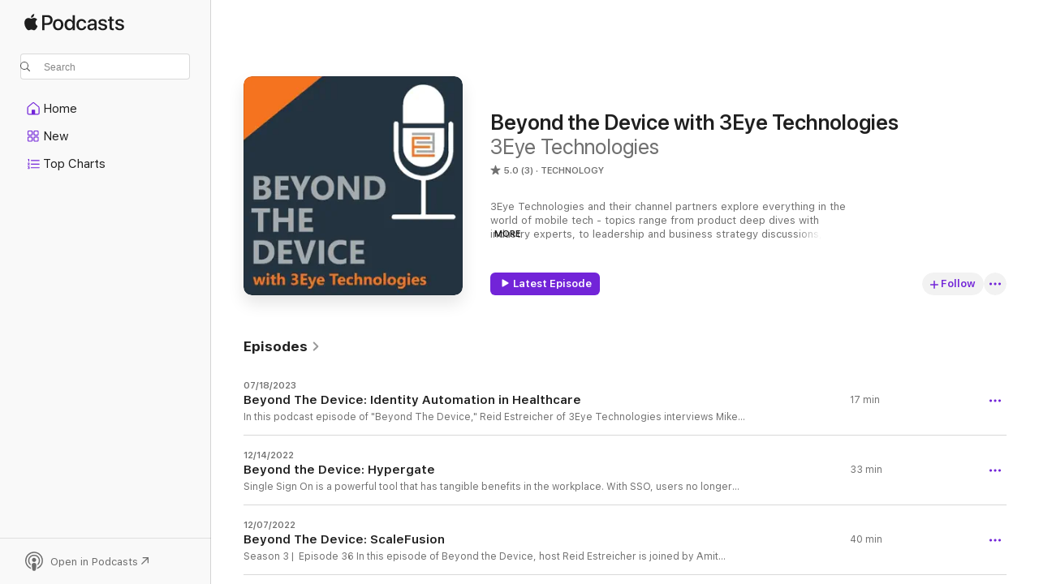

--- FILE ---
content_type: text/html
request_url: https://podcasts.apple.com/us/podcast/beyond-the-device-with-3eye-technologies/id1520261345
body_size: 25555
content:
<!DOCTYPE html>
<html dir="ltr" lang="en-US">
    <head>
        <meta charset="utf-8" />
        <meta http-equiv="X-UA-Compatible" content="IE=edge" />
        <meta name="viewport" content="width=device-width,initial-scale=1" />
        <meta name="applicable-device" content="pc,mobile" />
        <meta name="referrer" content="strict-origin" />

        <link
            rel="apple-touch-icon"
            sizes="180x180"
            href="/assets/favicon/favicon-180.png"
        />
        <link
            rel="icon"
            type="image/png"
            sizes="32x32"
            href="/assets/favicon/favicon-32.png"
        />
        <link
            rel="icon"
            type="image/png"
            sizes="16x16"
            href="/assets/favicon/favicon-16.png"
        />
        <link
            rel="mask-icon"
            href="/assets/favicon/favicon.svg"
            color="#7e50df"
        />
        <link rel="manifest" href="/manifest.json" />

        <title>Beyond the Device with 3Eye Technologies - Podcast - Apple Podcasts</title><!-- HEAD_svelte-1frznod_START --><link rel="preconnect" href="//www.apple.com/wss/fonts" crossorigin="anonymous"><link rel="stylesheet" as="style" href="//www.apple.com/wss/fonts?families=SF+Pro,v4%7CSF+Pro+Icons,v1&amp;display=swap" type="text/css" referrerpolicy="strict-origin-when-cross-origin"><!-- HEAD_svelte-1frznod_END --><!-- HEAD_svelte-eg3hvx_START -->    <meta name="description" content="Listen to 3Eye Technologies's Beyond the Device with 3Eye Technologies podcast on Apple Podcasts.">  <link rel="canonical" href="https://podcasts.apple.com/us/podcast/beyond-the-device-with-3eye-technologies/id1520261345">   <link rel="alternate" type="application/json+oembed" href="https://podcasts.apple.com/api/oembed?url=https%3A%2F%2Fpodcasts.apple.com%2Fus%2Fpodcast%2Fbeyond-the-device-with-3eye-technologies%2Fid1520261345" title="Beyond the Device with 3Eye Technologies - Podcast - Apple Podcasts">  <meta name="al:ios:app_store_id" content="525463029"> <meta name="al:ios:app_name" content="Apple Podcasts"> <meta name="apple:content_id" content="1520261345"> <meta name="apple:title" content="Beyond the Device with 3Eye Technologies"> <meta name="apple:description" content="Listen to 3Eye Technologies's Beyond the Device with 3Eye Technologies podcast on Apple Podcasts.">   <meta property="og:title" content="Beyond the Device with 3Eye Technologies"> <meta property="og:description" content="Technology Podcast · 3Eye Technologies and their channel partners explore everything in the world of mobile tech - topics range from product deep dives with industry experts, to leadership and business strategy discussion…"> <meta property="og:site_name" content="Apple Podcasts"> <meta property="og:url" content="https://podcasts.apple.com/us/podcast/beyond-the-device-with-3eye-technologies/id1520261345"> <meta property="og:image" content="https://is1-ssl.mzstatic.com/image/thumb/Podcasts211/v4/ff/d1/29/ffd1299b-0e6e-415a-739b-9825f716accc/mza_18203279141842577219.jpg/1200x1200bf-60.jpg"> <meta property="og:image:secure_url" content="https://is1-ssl.mzstatic.com/image/thumb/Podcasts211/v4/ff/d1/29/ffd1299b-0e6e-415a-739b-9825f716accc/mza_18203279141842577219.jpg/1200x1200bf-60.jpg"> <meta property="og:image:alt" content="Beyond the Device with 3Eye Technologies"> <meta property="og:image:width" content="1200"> <meta property="og:image:height" content="1200"> <meta property="og:image:type" content="image/jpg"> <meta property="og:type" content="website"> <meta property="og:locale" content="en_US">     <meta name="twitter:title" content="Beyond the Device with 3Eye Technologies"> <meta name="twitter:description" content="Technology Podcast · 3Eye Technologies and their channel partners explore everything in the world of mobile tech - topics range from product deep dives with industry experts, to leadership and business strategy discussion…"> <meta name="twitter:site" content="@ApplePodcasts"> <meta name="twitter:image" content="https://is1-ssl.mzstatic.com/image/thumb/Podcasts211/v4/ff/d1/29/ffd1299b-0e6e-415a-739b-9825f716accc/mza_18203279141842577219.jpg/1200x1200bf-60.jpg"> <meta name="twitter:image:alt" content="Beyond the Device with 3Eye Technologies"> <meta name="twitter:card" content="summary">      <!-- HTML_TAG_START -->
                <script id=schema:show type="application/ld+json">
                    {"@context":"http://schema.org","@type":"CreativeWorkSeries","name":"Beyond the Device with 3Eye Technologies","description":"3Eye Technologies and their channel partners explore everything in the world of mobile tech - topics range from product deep dives with industry experts, to leadership and business strategy discussions, to how to go to market effectively in a world that is relying more and more on mobile communication.","genre":["Technology","Podcasts"],"url":"https://podcasts.apple.com/us/podcast/beyond-the-device-with-3eye-technologies/id1520261345","offers":[{"@type":"Offer","category":"free","price":0}],"dateModified":"2023-07-18T18:00:00Z","thumbnailUrl":"https://is1-ssl.mzstatic.com/image/thumb/Podcasts211/v4/ff/d1/29/ffd1299b-0e6e-415a-739b-9825f716accc/mza_18203279141842577219.jpg/1200x1200bf.webp","aggregateRating":{"@type":"AggregateRating","ratingValue":5,"reviewCount":3,"itemReviewed":{"@type":"CreativeWorkSeries","name":"Beyond the Device with 3Eye Technologies","description":"3Eye Technologies and their channel partners explore everything in the world of mobile tech - topics range from product deep dives with industry experts, to leadership and business strategy discussions, to how to go to market effectively in a world that is relying more and more on mobile communication.","genre":["Technology","Podcasts"],"url":"https://podcasts.apple.com/us/podcast/beyond-the-device-with-3eye-technologies/id1520261345","offers":[{"@type":"Offer","category":"free","price":0}],"dateModified":"2023-07-18T18:00:00Z","thumbnailUrl":"https://is1-ssl.mzstatic.com/image/thumb/Podcasts211/v4/ff/d1/29/ffd1299b-0e6e-415a-739b-9825f716accc/mza_18203279141842577219.jpg/1200x1200bf.webp"}},"workExample":[{"@type":"AudioObject","datePublished":"2023-07-18","description":"In this podcast episode of \"Beyond The Device,\" Reid Estreicher of 3Eye Technologies interviews Mike O'Marra from Identity Automation. They discuss the significant role Identity Automation plays in the healthcare sector by providing solutions that streamline access to various systems and applications.\nO'Marra, with almost two decades of experience in healthcare technology, outlines how Identity Automation's products, Exact Access (XA) and Quick Access (QA), have evolved to meet the industry's changing needs. The XA was developed to provide clinical enterprise workflow solutions, easing access to hundreds, if not thousands, of applications, while the QA, a more lightweight RFID badge tap solution, was created to assist in quick and secure login to one resource, such as a local Windows session or virtual desktops.\nEstreicher and O'Marra further discuss the wide-ranging benefits of these solutions for various stakeholders, including clinicians, IT staff, and hospital management. For clinicians, the solutions help save time, enhancing their interaction with patients and their overall work satisfaction. For IT staff, the solutions ensure effective system access and compliance with audit requirements. Hospital management can see measurable improvements in efficiency and finance.\nThe conversation also sheds light on how Identity Automation long-term customer, Colorado Health showing the effectiveness of the XA and QA Identity and Access Management solutions for healthcare.","duration":"PT16M44S","genre":["Technology"],"name":"Beyond The Device:  Identity Automation in Healthcare","offers":[{"@type":"Offer","category":"free","price":0}],"requiresSubscription":"no","uploadDate":"2023-07-18","url":"https://podcasts.apple.com/us/podcast/beyond-the-device-identity-automation-in-healthcare/id1520261345?i=1000621556772","thumbnailUrl":"https://is1-ssl.mzstatic.com/image/thumb/Podcasts211/v4/ff/d1/29/ffd1299b-0e6e-415a-739b-9825f716accc/mza_18203279141842577219.jpg/1200x1200bf.webp"},{"@type":"AudioObject","datePublished":"2022-12-14","description":"Single Sign On is a powerful tool that has tangible benefits in the workplace. With SSO, users no longer need to manually log into each individual resource they access as part of their job - saving them time and energy while also providing an extra layer of security by protecting accounts from being exposed through phishing scams or compromised passwords. Hypergate takes these safeguards one step further with its comprehensive software solution for implementing single sign on across multiple platforms quickly and securely.\n\nKris Putrins, Regional Sales Director at Hypergate joins from Switzerland to share how Hypergate Authenticator leverages Kerebos and your existing infrastructure and enables your employees to access company resources on their Android Enterprise and iOS smartphones like they are used to with a computer.","duration":"PT32M33S","genre":["Technology"],"name":"Beyond the Device:  Hypergate","offers":[{"@type":"Offer","category":"free","price":0}],"requiresSubscription":"no","uploadDate":"2022-12-14","url":"https://podcasts.apple.com/us/podcast/beyond-the-device-hypergate/id1520261345?i=1000590201946","thumbnailUrl":"https://is1-ssl.mzstatic.com/image/thumb/Podcasts211/v4/ff/d1/29/ffd1299b-0e6e-415a-739b-9825f716accc/mza_18203279141842577219.jpg/1200x1200bf.webp"},{"@type":"AudioObject","datePublished":"2022-12-07","description":"Season 3 |  Episode 36\n\nIn this episode of Beyond the Device, host Reid Estreicher is joined by Amit Poona and Steven Gohl of Scalefusion to show that not all MDM's are created equally. Many of the MDM's in the market today are singularly focused in trying to beat the competition by matching features that are often unused or underutilized in a marketing slick that the competitor has.  \"what has helped us a lot, and not making it feature centric but more towards to the features which our users are going to use every day in and out. I think 95% or 96% of times whatever features we have, they have been used. So, that's good to see that what we have built is actually used day to day. The other key thing is though everyone wants to make an easy to use software, and even Scalefusion is easy to use MDM. However, some people need some help, right? And nowadays with the current things. Like support is crazy, right? People have to wait in queues or they're talking to bots and so on. One thing that we have been doing differently is we don't use bots.\" Noted Amit Ponam\n\n\"At Scalefusion, we have this track record of replying to customers within two minutes. Now, not resolution time, but replying. At least coming back to them saying that hey we are here and we are going to help you with real people. And I think that helps a lot because that gives you that peace of mind that hey I'm not going to be stuck around and not going to get my answers. But somebody telling you, giving you assurance, I'm going to be with you, we do that.  And second response for us is close to four minutes on average. And typical resolution time is within two hours.\"","duration":"PT39M45S","genre":["Technology"],"name":"Beyond The Device:  ScaleFusion","offers":[{"@type":"Offer","category":"free","price":0}],"requiresSubscription":"no","uploadDate":"2022-12-07","url":"https://podcasts.apple.com/us/podcast/beyond-the-device-scalefusion/id1520261345?i=1000589310152","thumbnailUrl":"https://is1-ssl.mzstatic.com/image/thumb/Podcasts211/v4/ff/d1/29/ffd1299b-0e6e-415a-739b-9825f716accc/mza_18203279141842577219.jpg/1200x1200bf.webp"},{"@type":"AudioObject","datePublished":"2022-11-29","description":"10 years ago Conor Macfarlane founded 3Eye Technologies.  As a specialty distributor focused on mobility, identity and security, Conor identified an unmet market need in that mobile device protection has always been focused as a B2C play.  So if you're a corporate purchaser, if you're in healthcare technology procurement, if you are a government buyer deploying mobile devices and you're looking for affordable and reliable device protection, you've got two options today. The first is really expensive consumer brands that you might know from your experience as a consumer. Because let's face it, everybody's got a device with a case. Or you are taking a chance on something that you find online somewhere that you've never heard of and maybe it's hitting a price point that's more attractive. That is the ethos of OuterFactor. OuterFactor was born to solve an unmet market need.  The need for reliable, rugged, B2B first device protection at a price point that makes sense.  \nPresident/CEO at 3Eye, Founder of OuterFactor, Conor Macfarlane joins the Beyond the Device Podcast with host, Reid Estreicher to share how OuterFactor is delivering reliable, rugged, B2B first device protection at a price point that makes sense.","duration":"PT20M8S","genre":["Technology"],"name":"Beyond the Device:  OuterFactor","offers":[{"@type":"Offer","category":"free","price":0}],"requiresSubscription":"no","uploadDate":"2022-11-29","url":"https://podcasts.apple.com/us/podcast/beyond-the-device-outerfactor/id1520261345?i=1000588032187","thumbnailUrl":"https://is1-ssl.mzstatic.com/image/thumb/Podcasts211/v4/ff/d1/29/ffd1299b-0e6e-415a-739b-9825f716accc/mza_18203279141842577219.jpg/1200x1200bf.webp"},{"@type":"AudioObject","datePublished":"2022-10-03","description":"What a lot of people don’t understand is how mobile device management works. Oftentimes, people ask if it is software and the answer to that is yes and no. MDM is a solution that uses software as a component in order to provision and protect mobile devices and their data. Organizations practice this by applying not only software but also processes and security policies to their mobile devices and their use.\nBesides provisioning and managing device inventory, MDM is a great way to protect a mobile device’s data, content, and applications from threats.\nSo what sets this apart from mobile security?\n\nBrian Egenrieder and Ted Bienkowski join Reid Estreicher on the Beyond the Device Podcast to discuss mobile security and coming CMMC requirements.","duration":"PT36M","genre":["Technology"],"name":"Beyond the Device Episode 34:  Syncdog","offers":[{"@type":"Offer","category":"free","price":0}],"requiresSubscription":"no","uploadDate":"2022-10-03","url":"https://podcasts.apple.com/us/podcast/beyond-the-device-episode-34-syncdog/id1520261345?i=1000581421642","thumbnailUrl":"https://is1-ssl.mzstatic.com/image/thumb/Podcasts211/v4/ff/d1/29/ffd1299b-0e6e-415a-739b-9825f716accc/mza_18203279141842577219.jpg/1200x1200bf.webp"},{"@type":"AudioObject","datePublished":"2022-08-03","description":"Caramie Huntington (AINA) and Kyle Lonzak from RAM Mounts join Reid Estreicher on the Beyond the Device podcast to share how they have joined forces to create a best in class Push-to-Talk bundle available through 3Eye Technologies.\n\nAINA is compatible with all major PTT applications, enabling instant communication in and around the vehicle while providing clear and crisp audio quality, amplifying all media sounds through a Bluetooth connection. This extremely rugged and water-resistant wireless microphone stays in constant charge, provided by an in-vehicle charging cradle. Designed and manufactured in Europe, a 2-year warranty is included on the microphone when purchased alongside a charging cradle.\nDesigned and manufactured in America, RAM® Mounts is trusted by the nation’s largest transportation fleets and OEM’s. RAM® offers a lifetime warranty on mounts and a 3-year warranty on electronics.\n\nHosted by:\nReid Estreicher, VP of Business Development, 3Eye Technologies\nhttps://www.linkedin.com/in/thereid/\nGuests: \nCaramie Huntington, Sr. Enterprise Sales Manager\nhttps://www.linkedin.com/in/caramie/\nKyle Lonzak, Business Development Manager at RAM Mounts\nhttps://www.linkedin.com/in/kyle-m-lonzak-12364520/","duration":"PT16M43S","genre":["Technology"],"name":"Beyond the Device:  Push to Talk with RAM & AINA","offers":[{"@type":"Offer","category":"free","price":0}],"requiresSubscription":"no","uploadDate":"2022-08-03","url":"https://podcasts.apple.com/us/podcast/beyond-the-device-push-to-talk-with-ram-aina/id1520261345?i=1000574901129","thumbnailUrl":"https://is1-ssl.mzstatic.com/image/thumb/Podcasts211/v4/ff/d1/29/ffd1299b-0e6e-415a-739b-9825f716accc/mza_18203279141842577219.jpg/1200x1200bf.webp"},{"@type":"AudioObject","datePublished":"2022-07-19","description":"Traveling from room to room and floor to floor in a clinical or hospital setting is already exhausting enough. But bringing a heavy and uncomfortable workstation around brings the effort to another level. So nurses want something that’s functional, mobile, and easy to use. That way, they can easily bring workstations wherever needed to improve patients outcomes. \nJoe Hillebrand and Steven Gapski from Altus join Reid Estreicher and the Beyond the Device Podcast to discuss how Altus-Inc. healthcare workstations and carts increase mobility in clinical environments.   Altus designed carts are built for clinical environments that are ergonomically friendly, easily hold computers, keyboards, and other tools used for data recording, management, and gathering so that nurses can get the vitals of patients from their bedside or in the ER without the need to travel back to the nurse's station to manually input the information.","duration":"PT20M11S","genre":["Technology"],"name":"Beyond The Device:  Mobilizing Healthcare Workflow with Altus","offers":[{"@type":"Offer","category":"free","price":0}],"requiresSubscription":"no","uploadDate":"2022-07-19","url":"https://podcasts.apple.com/us/podcast/beyond-the-device-mobilizing-healthcare-workflow/id1520261345?i=1000570490566","thumbnailUrl":"https://is1-ssl.mzstatic.com/image/thumb/Podcasts211/v4/ff/d1/29/ffd1299b-0e6e-415a-739b-9825f716accc/mza_18203279141842577219.jpg/1200x1200bf.webp"},{"@type":"AudioObject","datePublished":"2022-07-05","description":"Caramie Huntington joins the Reid Estreicher and the Beyond the Device Podcast to discuss how AINA has evolved critical Push-to-Talk applications over multiple licensed and unlicensed bands with multiple devices that are worn on body and in-vehicle for law enforcement, first responders (fire/EMS), military, fleet and more.  \n\nAINA is compatible with all major PTT applications, enabling instant communication in and around the vehicle while providing clear and crisp audio quality, amplifying all media sounds through a Bluetooth connection. This extremely rugged and water-resistant wireless microphone stays in constant charge, provided by an in-vehicle charging cradle. ","duration":"PT39M30S","genre":["Technology"],"name":"Beyond the Device:  Push to Talk with AINA","offers":[{"@type":"Offer","category":"free","price":0}],"requiresSubscription":"no","uploadDate":"2022-07-05","url":"https://podcasts.apple.com/us/podcast/beyond-the-device-push-to-talk-with-aina/id1520261345?i=1000569160984","thumbnailUrl":"https://is1-ssl.mzstatic.com/image/thumb/Podcasts211/v4/ff/d1/29/ffd1299b-0e6e-415a-739b-9825f716accc/mza_18203279141842577219.jpg/1200x1200bf.webp"},{"@type":"AudioObject","datePublished":"2022-07-05","description":"Reid Estreicher, host of 3Eye Technologies Beyond the Device podcast and Vice President, Business Development discusses RAM Mounts for Laptops and with Kyle Lonzak, Business Development Manager at RAM Mounts.  \n\nIn this episode of Beyond the Device, Kyle Lonzak explains the growing trend of replacing in-vehicle laptops with tablets and ruggedized keyboards for government (police, fire, military and EMS) as well as industrial fleet vehicles.  With RAM's modular design concepts, leveraging existing laptops while transitioning to tablets and other in-vehicle technology stacks becomes simpler and more cost-effective.  ","duration":"PT20M34S","genre":["Technology"],"name":"Beyond the Device:  RAM Mounts with Kyle Lonzak","offers":[{"@type":"Offer","category":"free","price":0}],"requiresSubscription":"no","uploadDate":"2022-07-05","url":"https://podcasts.apple.com/us/podcast/beyond-the-device-ram-mounts-with-kyle-lonzak/id1520261345?i=1000568938797","thumbnailUrl":"https://is1-ssl.mzstatic.com/image/thumb/Podcasts211/v4/ff/d1/29/ffd1299b-0e6e-415a-739b-9825f716accc/mza_18203279141842577219.jpg/1200x1200bf.webp"},{"@type":"AudioObject","datePublished":"2022-06-14","description":"Swale Nunez joins us on this episode of Beyond the Device  to discuss Identity Management, Web3 and your identity in the Metaverse.  \n\n\"What we are hoping to do is give users back control over their digital identity,\" says Swale Nunez.  \"You have commoditized my identity and profited off of my identity.\"\n\nIdentity is the most valuable thing on the Internet.\n\n\"You brought up the word that I use in a lot of the times when I speak is psychographics, right. And they track and monitor our behavioral patterns and things that we're interested in. I've heard people describe that term as a war tool. Because it's so influential and impactful in the sense that it can have a negative impact and affect massive amount of people. And that's one of the things going back to just our platform and we pride ourselves on our ethical practices. Because right now with our competitors right, and just for those who don't know, a social login is what you see whenever you're either creating an account or login into something. They give you the option to either log with Facebook or login with Google because you have existing accounts with them, right?\"\nThe sites you visit know that, the apps you use know that, the companies that control them know that — but do you know that?\n\"In this digital world, our identities are being managed and collected by entities that aren't us. And to make matters worse, they’ve done an absolutely stellar job at profiting off it. Unfortunately, you don't have a good idea of what's being shared, right. And beyond that, this is your social network, right? There's things on there that if I'm opening a new account for my banking information, right. I don't need my bank to know that I was at this place two weeks ago or these are my friends or these are my likes, right. That's unimportant for my bank account,\" suggests Swale.  \"But a lot of that data is being shared. And that's where the privacy concerns come into play. Because again, I shouldn't have to relinquish that information just to open an account. And I'm using bank account as an example, but any account in general. For us, we are transparent in the data that's being shared and nothing is being shared unless you approve it. Here it's the information that's being requested to create this account. Do you want to share that information? Yes I do or No I don't. Whereas in these other platforms, it's you click a button and you don't know what information is being shared, right.\"\n\nProper identity management is integral if you want to take back control of your online identity. \n\"To just to exist in this digital climate now, it involves you having to relinquish that control, right. And that's what we're trying to counter as much as possible, right. And it's twofold, right,\" says Swale. \"As much as we champion the user, we create a platform that is beneficial to our partners as well, right. We help accelerate that onboarding process because we simplify authentication of the user and also data capture, right. Because everybody knows in an onboarding process, the key is to make it as personalized as possible, right. Because as users, I think we are two times or twice as engaged when we realize that this presentation is catered to me specifically, right. ","duration":"PT35M44S","genre":["Technology"],"name":"Beyond The Device:  Identity Security with Iuncta","offers":[{"@type":"Offer","category":"free","price":0}],"requiresSubscription":"no","uploadDate":"2022-06-14","url":"https://podcasts.apple.com/us/podcast/beyond-the-device-identity-security-with-iuncta/id1520261345?i=1000566424110","thumbnailUrl":"https://is1-ssl.mzstatic.com/image/thumb/Podcasts211/v4/ff/d1/29/ffd1299b-0e6e-415a-739b-9825f716accc/mza_18203279141842577219.jpg/1200x1200bf.webp"},{"@type":"AudioObject","datePublished":"2022-06-01","description":"Protecting the valuable data that organizations generate, gather, and store from unauthorized access is crucial. Data breaches of any magnitude can have an enormous impact on your company's bottom line and stakeholder confidence. Businesses can improve the security of their data by implementing identity management solutions.\nIn a recent podcast, we interviewed biometric identification and access control experts from BIO-key. With Kimberly Biddings, BIO-key International's VP of Product, and Scott Mahnken, BIO-key International's VP of Channel Marketing, we discussed the importance of identity protection and management for businesses. Here are some crucial points.\nWhat Is Identity Management?\nIdentity management offers a layer of security to your company by identifying, verifying, and authorizing individuals and then granting them access to your data systems. It's about making sure that only the individuals with authorization, and only at a level that allows them to execute their tasks successfully, can gain access.\nThis is more crucial than ever since as enterprises shift to the cloud, they require more passwords. For instance, a new set of credentials can be needed with each new application — these open businesses up to a greater risk of unauthorized access to sensitive data.\nWith BIO-key's identity management systems, users no longer have to provide their password for every program they use due to a single secure login. \"The main differentiator for us is that we have identity-bound biometrics, which identifies the person. It is a biometric that's bound to your identity, stored centrally, extremely secure,\" says Biddings.\n\nThe Bottomline\nCyberattacks are a persistent and imminent danger. As a result, businesses need to implement cybersecurity safeguards to prevent unauthorized access to their systems. Using identity management solutions from BIO-key provides a necessary layer of defense to protect businesses and their people.","duration":"PT39M33S","genre":["Technology"],"name":"Beyond The Device:  Identity Management with BIO-Key","offers":[{"@type":"Offer","category":"free","price":0}],"requiresSubscription":"no","uploadDate":"2022-06-01","url":"https://podcasts.apple.com/us/podcast/beyond-the-device-identity-management-with-bio-key/id1520261345?i=1000564906012","thumbnailUrl":"https://is1-ssl.mzstatic.com/image/thumb/Podcasts211/v4/ff/d1/29/ffd1299b-0e6e-415a-739b-9825f716accc/mza_18203279141842577219.jpg/1200x1200bf.webp"},{"@type":"AudioObject","datePublished":"2022-02-17","description":"3Eye joins the team from SecureData to discuss their range of tailored high-level data protection products.\n\nHosted by:\nReid Estreicher, VP of Business Development, 3Eye Technologies\nhttps://www.linkedin.com/in/thereid/​\n\nGuests: \nKen Higgins, VP - Vice President of Business Development, SecureData\nhttps://www.linkedin.com/in/ken-higgins-14a3919/\n\nBlake Higgins, Sales Manager, SecuraData\nhttps://www.linkedin.com/in/k-blake-higgins-26802936/\n\nPeter Carcione, Vice President of Marketing, SecureData\nhttps://www.linkedin.com/in/pcarcione/\n\nCompany Websites:\nSecureData: https://www.securedatarecovery.com/\n3Eye: https://www.3eyetech.com/​","duration":"PT21M","genre":["Technology"],"name":"Beyond The Device - Data Recovery with SecureData","offers":[{"@type":"Offer","category":"free","price":0}],"requiresSubscription":"no","uploadDate":"2022-02-17","url":"https://podcasts.apple.com/us/podcast/beyond-the-device-data-recovery-with-securedata/id1520261345?i=1000551415928","thumbnailUrl":"https://is1-ssl.mzstatic.com/image/thumb/Podcasts211/v4/ff/d1/29/ffd1299b-0e6e-415a-739b-9825f716accc/mza_18203279141842577219.jpg/1200x1200bf.webp"},{"@type":"AudioObject","datePublished":"2022-02-03","description":"3Eye joins Pete Plotas from TRUCE Software for another episode of Beyond the Device to discuss how TRUCE helps manage the safe and productive use of mobile technology in the workplace.\n\nHosted by:\nReid Estreicher, VP of Business Development, 3Eye Technologies\nhttps://www.linkedin.com/in/thereid/\n\nGuests: \nPete Plotas, Global VP, Alliances & Strategic Development, Truce Software\nhttps://www.linkedin.com/in/peteplotas\n\nCompany Websites:\nTRUCE Software: https://trucesoftware.com/\n3Eye: https://www.3eyetech.com/","duration":"PT14M","genre":["Technology"],"name":"Beyond The Device - Contextual Mobility Management With TRUCE Software","offers":[{"@type":"Offer","category":"free","price":0}],"requiresSubscription":"no","uploadDate":"2022-02-03","url":"https://podcasts.apple.com/us/podcast/beyond-the-device-contextual-mobility-management/id1520261345?i=1000549976373","thumbnailUrl":"https://is1-ssl.mzstatic.com/image/thumb/Podcasts211/v4/ff/d1/29/ffd1299b-0e6e-415a-739b-9825f716accc/mza_18203279141842577219.jpg/1200x1200bf.webp"},{"@type":"AudioObject","datePublished":"2021-10-11","description":"3Eye joins Josh Fulton from eSquared for another episode of Beyond the Device to discuss deploying wireless and mobile management solutions and how working with eSqaured can help.\n\nHosted by:\nReid Estreicher, VP of Business Development, 3Eye Technologies\nhttps://www.linkedin.com/in/thereid/\n\nGuests: \nJosh Fulton, Founder / Managing Partner, eSquared\nhttps://www.linkedin.com/in/josh-fulton-142bb93\n\nCompany Websites:\neSquared: https://www.e2cc.com/\n3Eye: https://www.3eyetech.com/","duration":"PT30M2S","genre":["Technology"],"name":"Beyond The Device - Deploying Your Wireless And Mobile Management Solutions With eSquared","offers":[{"@type":"Offer","category":"free","price":0}],"requiresSubscription":"no","uploadDate":"2021-10-11","url":"https://podcasts.apple.com/us/podcast/beyond-the-device-deploying-your-wireless-and/id1520261345?i=1000538244121","thumbnailUrl":"https://is1-ssl.mzstatic.com/image/thumb/Podcasts211/v4/ff/d1/29/ffd1299b-0e6e-415a-739b-9825f716accc/mza_18203279141842577219.jpg/1200x1200bf.webp"},{"@type":"AudioObject","datePublished":"2021-09-09","description":"3Eye joins Krishna Vishnubhotla from Zimperium for another episode of Beyond the Device to discuss some of the biggest mobile security stories of 2021 and how Zimperium works to address security breaches.\n\nHosted by:\nReid Estreicher, VP of Business Development, 3Eye Technologies\nhttps://www.linkedin.com/in/thereid/\n\nGuests: \nKrishna Vishnubhotla, VP of Product Strategy, Zimperium\nhttps://www.linkedin.com/in/krishna-v...\n\nCompany Websites:\nZimperium: https://www.zimperium.com/\n3Eye: https://www.3eyetech.com/","duration":"PT49M31S","genre":["Technology"],"name":"Beyond the Device - Top Mobile Security Stories of 2021 with Zimperium","offers":[{"@type":"Offer","category":"free","price":0}],"requiresSubscription":"no","uploadDate":"2021-09-09","url":"https://podcasts.apple.com/us/podcast/beyond-the-device-top-mobile-security-stories-of/id1520261345?i=1000534923928","thumbnailUrl":"https://is1-ssl.mzstatic.com/image/thumb/Podcasts211/v4/ff/d1/29/ffd1299b-0e6e-415a-739b-9825f716accc/mza_18203279141842577219.jpg/1200x1200bf.webp"}]}
                </script>
                <!-- HTML_TAG_END -->    <!-- HEAD_svelte-eg3hvx_END --><!-- HEAD_svelte-1p7jl_START --><!-- HEAD_svelte-1p7jl_END -->
      <script type="module" crossorigin src="/assets/index~2c50f96d46.js"></script>
      <link rel="stylesheet" href="/assets/index~965ccb6a44.css">
    </head>
    <body>
        <svg style="display: none" xmlns="http://www.w3.org/2000/svg">
            <symbol id="play-circle-fill" viewBox="0 0 60 60">
                <path
                    class="icon-circle-fill__circle"
                    fill="var(--iconCircleFillBG, transparent)"
                    d="M30 60c16.411 0 30-13.617 30-30C60 13.588 46.382 0 29.971 0 13.588 0 .001 13.588.001 30c0 16.383 13.617 30 30 30Z"
                />
                <path
                    fill="var(--iconFillArrow, var(--keyColor, black))"
                    d="M24.411 41.853c-1.41.853-3.028.177-3.028-1.294V19.47c0-1.44 1.735-2.058 3.028-1.294l17.265 10.235a1.89 1.89 0 0 1 0 3.265L24.411 41.853Z"
                />
            </symbol>
        </svg>
        <script defer src="/assets/focus-visible/focus-visible.min.js"></script>
        

        <script
            async
            src="/includes/js-cdn/musickit/v3/amp/musickit.js"
        ></script>
        <script
            type="module"
            async
            src="/includes/js-cdn/musickit/v3/components/musickit-components/musickit-components.esm.js"
        ></script>
        <script
            nomodule
            async
            src="/includes/js-cdn/musickit/v3/components/musickit-components/musickit-components.js"
        ></script>
        <div id="body-container">
              <div class="app-container svelte-ybg737" data-testid="app-container"> <div class="header svelte-1jb51s" data-testid="header"><nav data-testid="navigation" class="navigation svelte-13li0vp"><div class="navigation__header svelte-13li0vp"><div data-testid="logo" class="logo svelte-1gk6pig"> <a aria-label="Apple Podcasts" role="img" href="https://podcasts.apple.com/us/new" class="svelte-1gk6pig"><svg height="12" viewBox="0 0 67 12" width="67" class="podcasts-logo" aria-hidden="true"><path d="M45.646 3.547c1.748 0 2.903.96 2.903 2.409v5.048h-1.44V9.793h-.036c-.424.819-1.35 1.337-2.31 1.337-1.435 0-2.437-.896-2.437-2.22 0-1.288.982-2.065 2.722-2.17l2.005-.112v-.56c0-.82-.536-1.282-1.448-1.282-.836 0-1.42.4-1.539 1.037H42.66c.042-1.33 1.274-2.276 2.986-2.276zm-22.971 0c2.123 0 3.474 1.456 3.474 3.774 0 2.325-1.344 3.774-3.474 3.774s-3.474-1.45-3.474-3.774c0-2.318 1.358-3.774 3.474-3.774zm15.689 0c1.88 0 3.05 1.19 3.174 2.626h-1.434c-.132-.778-.737-1.359-1.726-1.359-1.156 0-1.922.974-1.922 2.507 0 1.568.773 2.514 1.936 2.514.933 0 1.545-.47 1.712-1.324h1.448c-.167 1.548-1.399 2.584-3.174 2.584-2.089 0-3.453-1.435-3.453-3.774 0-2.29 1.364-3.774 3.439-3.774zm14.263.007c1.622 0 2.785.903 2.82 2.206h-1.414c-.062-.652-.612-1.05-1.448-1.05-.814 0-1.357.377-1.357.952 0 .44.362.735 1.12.924l1.233.287c1.476.357 2.033.903 2.033 1.981 0 1.33-1.254 2.241-3.043 2.241-1.726 0-2.889-.89-3-2.234h1.49c.104.708.668 1.086 1.58 1.086.898 0 1.462-.371 1.462-.96 0-.455-.279-.7-1.044-.896L51.75 7.77c-1.323-.322-1.991-1.001-1.991-2.024 0-1.302 1.163-2.191 2.868-2.191zm11.396 0c1.622 0 2.784.903 2.82 2.206h-1.414c-.063-.652-.613-1.05-1.448-1.05-.815 0-1.358.377-1.358.952 0 .44.362.735 1.121.924l1.232.287C66.452 7.23 67 7.776 67 8.854c0 1.33-1.244 2.241-3.033 2.241-1.726 0-2.889-.89-3-2.234h1.49c.104.708.668 1.086 1.58 1.086.898 0 1.461-.371 1.461-.96 0-.455-.278-.7-1.044-.896l-1.308-.322c-1.323-.322-1.992-1.001-1.992-2.024 0-1.302 1.163-2.191 2.869-2.191zM6.368 2.776l.221.001c.348.028 1.352.135 1.994 1.091-.053.04-1.19.7-1.177 2.088.013 1.656 1.445 2.209 1.458 2.222-.013.041-.227.782-.749 1.55-.455.673-.924 1.333-1.673 1.346-.723.014-.964-.43-1.793-.43-.83 0-1.098.417-1.78.444-.723.027-1.272-.715-1.727-1.388C.205 8.34-.504 5.862.46 4.191c.468-.835 1.325-1.36 2.248-1.373.71-.013 1.365.471 1.793.471.429 0 1.191-.565 2.088-.512zM33.884.9v10.104h-1.462V9.751h-.028c-.432.84-1.267 1.33-2.332 1.33-1.83 0-3.077-1.484-3.077-3.76s1.246-3.76 3.063-3.76c1.051 0 1.88.49 2.297 1.302h.028V.9zm24.849.995v1.743h1.392v1.197h-1.392v4.061c0 .63.279.925.891.925.153 0 .397-.021.494-.035v1.19c-.167.042-.5.07-.835.07-1.483 0-2.06-.56-2.06-1.989V4.835h-1.066V3.638h1.065V1.895zM15.665.9c1.949 0 3.306 1.352 3.306 3.32 0 1.974-1.385 3.332-3.355 3.332h-2.158v3.452h-1.56V.9zm31.388 6.778-1.803.112c-.898.056-1.406.448-1.406 1.078 0 .645.529 1.065 1.336 1.065 1.051 0 1.873-.729 1.873-1.688zM22.675 4.793c-1.218 0-1.942.946-1.942 2.528 0 1.596.724 2.528 1.942 2.528s1.942-.932 1.942-2.528c0-1.59-.724-2.528-1.942-2.528zm7.784.056c-1.17 0-1.935.974-1.935 2.472 0 1.512.765 2.479 1.935 2.479 1.155 0 1.928-.98 1.928-2.479 0-1.484-.773-2.472-1.928-2.472zM15.254 2.224h-1.796v4.012h1.789c1.357 0 2.13-.735 2.13-2.01 0-1.274-.773-2.002-2.123-2.002zM6.596.13c.067.649-.188 1.283-.563 1.756-.39.46-1.007.824-1.624.77-.08-.621.228-1.283.577-1.688.389-.473 1.06-.81 1.61-.838z"></path></svg></a> </div> <div class="search-input-wrapper svelte-1gxcl7k" data-testid="search-input"><div data-testid="amp-search-input" aria-controls="search-suggestions" aria-expanded="false" aria-haspopup="listbox" aria-owns="search-suggestions" class="search-input-container svelte-rg26q6" tabindex="-1" role=""><div class="flex-container svelte-rg26q6"><form id="search-input-form" class="svelte-rg26q6"><svg height="16" width="16" viewBox="0 0 16 16" class="search-svg" aria-hidden="true"><path d="M11.87 10.835c.018.015.035.03.051.047l3.864 3.863a.735.735 0 1 1-1.04 1.04l-3.863-3.864a.744.744 0 0 1-.047-.051 6.667 6.667 0 1 1 1.035-1.035zM6.667 12a5.333 5.333 0 1 0 0-10.667 5.333 5.333 0 0 0 0 10.667z"></path></svg> <input value="" aria-autocomplete="list" aria-multiline="false" aria-controls="search-suggestions" placeholder="Search" spellcheck="false" autocomplete="off" autocorrect="off" autocapitalize="off" type="text" inputmode="search" class="search-input__text-field svelte-rg26q6" data-testid="search-input__text-field"></form> </div> <div data-testid="search-scope-bar"></div>   </div> </div></div> <div data-testid="navigation-content" class="navigation__content svelte-13li0vp" id="navigation" aria-hidden="false"><div class="navigation__scrollable-container svelte-13li0vp"><div data-testid="navigation-items-primary" class="navigation-items navigation-items--primary svelte-ng61m8"> <ul class="navigation-items__list svelte-ng61m8">  <li class="navigation-item navigation-item__home svelte-1a5yt87" aria-selected="false" data-testid="navigation-item"> <a href="https://podcasts.apple.com/us/home" class="navigation-item__link svelte-1a5yt87" role="button" data-testid="home" aria-pressed="false"><div class="navigation-item__content svelte-zhx7t9"> <span class="navigation-item__icon svelte-zhx7t9"> <svg xmlns="http://www.w3.org/2000/svg" width="24" height="24" viewBox="0 0 24 24" aria-hidden="true"><path d="M6.392 19.41H17.84c1.172 0 1.831-.674 1.831-1.787v-6.731c0-.689-.205-1.18-.732-1.612l-5.794-4.863c-.322-.271-.651-.403-1.025-.403-.374 0-.703.132-1.025.403L5.3 9.28c-.527.432-.732.923-.732 1.612v6.73c0 1.114.659 1.788 1.823 1.788Zm0-1.106c-.402 0-.717-.293-.717-.681v-6.731c0-.352.088-.564.337-.77l5.793-4.855c.11-.088.227-.147.315-.147s.205.059.315.147l5.793 4.856c.242.205.337.417.337.769v6.73c0 .389-.315.682-.725.682h-3.596v-4.431c0-.337-.22-.557-.557-.557H10.56c-.337 0-.564.22-.564.557v4.43H6.392Z"></path></svg> </span> <span class="navigation-item__label svelte-zhx7t9"> Home </span> </div></a>  </li>  <li class="navigation-item navigation-item__new svelte-1a5yt87" aria-selected="false" data-testid="navigation-item"> <a href="https://podcasts.apple.com/us/new" class="navigation-item__link svelte-1a5yt87" role="button" data-testid="new" aria-pressed="false"><div class="navigation-item__content svelte-zhx7t9"> <span class="navigation-item__icon svelte-zhx7t9"> <svg xmlns="http://www.w3.org/2000/svg" width="24" height="24" viewBox="0 0 24 24" aria-hidden="true"><path d="M9.739 11.138c.93 0 1.399-.47 1.399-1.436V6.428c0-.967-.47-1.428-1.4-1.428h-3.34C5.469 5 5 5.461 5 6.428v3.274c0 .967.469 1.436 1.399 1.436h3.34Zm7.346 0c.93 0 1.399-.47 1.399-1.436V6.428c0-.967-.469-1.428-1.399-1.428h-3.333c-.937 0-1.406.461-1.406 1.428v3.274c0 .967.469 1.436 1.406 1.436h3.333Zm-7.368-1.033H6.414c-.257 0-.381-.132-.381-.403V6.428c0-.263.124-.395.38-.395h3.304c.256 0 .388.132.388.395v3.274c0 .271-.132.403-.388.403Zm7.353 0h-3.303c-.264 0-.388-.132-.388-.403V6.428c0-.263.124-.395.388-.395h3.303c.257 0 .381.132.381.395v3.274c0 .271-.124.403-.38.403Zm-7.33 8.379c.93 0 1.399-.462 1.399-1.428v-3.282c0-.96-.47-1.428-1.4-1.428h-3.34c-.93 0-1.398.469-1.398 1.428v3.282c0 .966.469 1.428 1.399 1.428h3.34Zm7.346 0c.93 0 1.399-.462 1.399-1.428v-3.282c0-.96-.469-1.428-1.399-1.428h-3.333c-.937 0-1.406.469-1.406 1.428v3.282c0 .966.469 1.428 1.406 1.428h3.333ZM9.717 17.45H6.414c-.257 0-.381-.132-.381-.395v-3.274c0-.271.124-.403.38-.403h3.304c.256 0 .388.132.388.403v3.274c0 .263-.132.395-.388.395Zm7.353 0h-3.303c-.264 0-.388-.132-.388-.395v-3.274c0-.271.124-.403.388-.403h3.303c.257 0 .381.132.381.403v3.274c0 .263-.124.395-.38.395Z"></path></svg> </span> <span class="navigation-item__label svelte-zhx7t9"> New </span> </div></a>  </li>  <li class="navigation-item navigation-item__charts svelte-1a5yt87" aria-selected="false" data-testid="navigation-item"> <a href="https://podcasts.apple.com/us/charts" class="navigation-item__link svelte-1a5yt87" role="button" data-testid="charts" aria-pressed="false"><div class="navigation-item__content svelte-zhx7t9"> <span class="navigation-item__icon svelte-zhx7t9"> <svg xmlns="http://www.w3.org/2000/svg" width="24" height="24" viewBox="0 0 24 24" aria-hidden="true"><path d="M6.597 9.362c.278 0 .476-.161.476-.49V6.504c0-.307-.22-.505-.542-.505-.257 0-.418.088-.6.212l-.52.36c-.147.102-.228.197-.228.35 0 .191.147.323.315.323.095 0 .14-.015.264-.102l.337-.227h.014V8.87c0 .33.19.49.484.49Zm12.568-.886c.33 0 .593-.257.593-.586a.586.586 0 0 0-.593-.594h-9.66a.586.586 0 0 0-.594.594c0 .33.264.586.593.586h9.661ZM7.3 13.778c.198 0 .351-.139.351-.344 0-.22-.146-.359-.351-.359H6.252v-.022l.601-.483c.498-.41.696-.645.696-1.077 0-.586-.49-.981-1.282-.981-.703 0-1.208.366-1.208.835 0 .234.153.359.402.359.169 0 .279-.052.381-.22.103-.176.235-.271.44-.271.212 0 .366.139.366.344 0 .176-.088.33-.469.63l-.96.791a.493.493 0 0 0-.204.41c0 .227.16.388.402.388H7.3Zm11.865-.871a.59.59 0 1 0 0-1.18h-9.66a.59.59 0 1 0 0 1.18h9.66ZM6.282 18.34c.871 0 1.384-.388 1.384-1.003 0-.403-.278-.681-.784-.725v-.022c.367-.066.66-.315.66-.74 0-.557-.542-.864-1.268-.864-.57 0-1.193.27-1.193.754 0 .205.146.352.373.352.161 0 .234-.066.337-.176.168-.183.3-.242.483-.242.227 0 .396.11.396.33 0 .205-.176.308-.476.308h-.08c-.206 0-.338.102-.338.314 0 .198.125.315.337.315h.095c.33 0 .506.11.506.337 0 .198-.183.345-.432.345-.257 0-.44-.147-.579-.286-.088-.08-.161-.14-.3-.14-.235 0-.403.14-.403.367 0 .505.688.776 1.282.776Zm12.883-1.01c.33 0 .593-.257.593-.586a.586.586 0 0 0-.593-.594h-9.66a.586.586 0 0 0-.594.594c0 .33.264.586.593.586h9.661Z"></path></svg> </span> <span class="navigation-item__label svelte-zhx7t9"> Top Charts </span> </div></a>  </li>  <li class="navigation-item navigation-item__search svelte-1a5yt87" aria-selected="false" data-testid="navigation-item"> <a href="https://podcasts.apple.com/us/search" class="navigation-item__link svelte-1a5yt87" role="button" data-testid="search" aria-pressed="false"><div class="navigation-item__content svelte-zhx7t9"> <span class="navigation-item__icon svelte-zhx7t9"> <svg height="24" viewBox="0 0 24 24" width="24" aria-hidden="true"><path d="M17.979 18.553c.476 0 .813-.366.813-.835a.807.807 0 0 0-.235-.586l-3.45-3.457a5.61 5.61 0 0 0 1.158-3.413c0-3.098-2.535-5.633-5.633-5.633C7.542 4.63 5 7.156 5 10.262c0 3.098 2.534 5.632 5.632 5.632a5.614 5.614 0 0 0 3.274-1.055l3.472 3.472a.835.835 0 0 0 .6.242zm-7.347-3.875c-2.417 0-4.416-2-4.416-4.416 0-2.417 2-4.417 4.416-4.417 2.417 0 4.417 2 4.417 4.417s-2 4.416-4.417 4.416z" fill-opacity=".95"></path></svg> </span> <span class="navigation-item__label svelte-zhx7t9"> Search </span> </div></a>  </li></ul> </div>   </div> <div class="navigation__native-cta"><div slot="native-cta"></div></div></div> </nav> </div>  <div id="scrollable-page" class="scrollable-page svelte-ofwq8g" data-testid="main-section" aria-hidden="false"> <div class="player-bar svelte-dsbdte" data-testid="player-bar" aria-label="Media Controls" aria-hidden="false">   </div> <main data-testid="main" class="svelte-n0itnb"><div class="content-container svelte-n0itnb" data-testid="content-container">    <div class="page-container svelte-1vsyrnf">    <div class="section section--showHeaderRegular svelte-1cj8vg9 without-bottom-spacing" data-testid="section-container" aria-label="Featured" aria-hidden="false"> <div class="shelf-content" data-testid="shelf-content"> <div class="container-detail-header svelte-rknnd2" data-testid="container-detail-header"><div class="show-artwork svelte-123qhuj" slot="artwork" style="--background-color:#243640; --joe-color:#243640;"><div data-testid="artwork-component" class="artwork-component artwork-component--aspect-ratio artwork-component--orientation-square svelte-g1i36u container-style   artwork-component--fullwidth    artwork-component--has-borders" style="
            --artwork-bg-color: #243640;
            --aspect-ratio: 1;
            --placeholder-bg-color: #243640;
       ">   <picture class="svelte-g1i36u"><source sizes=" (max-width:999px) 270px,(min-width:1000px) and (max-width:1319px) 300px,(min-width:1320px) and (max-width:1679px) 300px,300px" srcset="https://is1-ssl.mzstatic.com/image/thumb/Podcasts211/v4/ff/d1/29/ffd1299b-0e6e-415a-739b-9825f716accc/mza_18203279141842577219.jpg/270x270bb.webp 270w,https://is1-ssl.mzstatic.com/image/thumb/Podcasts211/v4/ff/d1/29/ffd1299b-0e6e-415a-739b-9825f716accc/mza_18203279141842577219.jpg/300x300bb.webp 300w,https://is1-ssl.mzstatic.com/image/thumb/Podcasts211/v4/ff/d1/29/ffd1299b-0e6e-415a-739b-9825f716accc/mza_18203279141842577219.jpg/540x540bb.webp 540w,https://is1-ssl.mzstatic.com/image/thumb/Podcasts211/v4/ff/d1/29/ffd1299b-0e6e-415a-739b-9825f716accc/mza_18203279141842577219.jpg/600x600bb.webp 600w" type="image/webp"> <source sizes=" (max-width:999px) 270px,(min-width:1000px) and (max-width:1319px) 300px,(min-width:1320px) and (max-width:1679px) 300px,300px" srcset="https://is1-ssl.mzstatic.com/image/thumb/Podcasts211/v4/ff/d1/29/ffd1299b-0e6e-415a-739b-9825f716accc/mza_18203279141842577219.jpg/270x270bb-60.jpg 270w,https://is1-ssl.mzstatic.com/image/thumb/Podcasts211/v4/ff/d1/29/ffd1299b-0e6e-415a-739b-9825f716accc/mza_18203279141842577219.jpg/300x300bb-60.jpg 300w,https://is1-ssl.mzstatic.com/image/thumb/Podcasts211/v4/ff/d1/29/ffd1299b-0e6e-415a-739b-9825f716accc/mza_18203279141842577219.jpg/540x540bb-60.jpg 540w,https://is1-ssl.mzstatic.com/image/thumb/Podcasts211/v4/ff/d1/29/ffd1299b-0e6e-415a-739b-9825f716accc/mza_18203279141842577219.jpg/600x600bb-60.jpg 600w" type="image/jpeg"> <img alt="" class="artwork-component__contents artwork-component__image svelte-g1i36u" src="/assets/artwork/1x1.gif" role="presentation" decoding="async" width="300" height="300" fetchpriority="auto" style="opacity: 1;"></picture> </div> </div> <div class="headings svelte-rknnd2"> <h1 class="headings__title svelte-rknnd2" data-testid="non-editable-product-title"><span dir="auto">Beyond the Device with 3Eye Technologies</span></h1> <div class="headings__subtitles svelte-rknnd2" data-testid="product-subtitles"><span class="provider svelte-123qhuj">3Eye Technologies</span></div>  <div class="headings__metadata-bottom svelte-rknnd2"><ul class="metadata svelte-123qhuj"><li aria-label="5.0 out of 5, 3 ratings" class="svelte-123qhuj"><span class="star svelte-123qhuj" aria-hidden="true"><svg class="icon" viewBox="0 0 64 64" title=""><path d="M13.559 60.051c1.102.86 2.5.565 4.166-.645l14.218-10.455L46.19 59.406c1.666 1.21 3.037 1.505 4.166.645 1.102-.833 1.344-2.204.672-4.166l-5.618-16.718 14.353-10.32c1.666-1.183 2.338-2.42 1.908-3.764-.43-1.29-1.693-1.935-3.763-1.908l-17.605.108-5.348-16.8C34.308 4.496 33.34 3.5 31.944 3.5c-1.372 0-2.34.995-2.984 2.984L23.61 23.283l-17.605-.108c-2.07-.027-3.333.618-3.763 1.908-.457 1.344.242 2.58 1.909 3.763l14.352 10.321-5.617 16.718c-.672 1.962-.43 3.333.672 4.166Z"></path></svg></span> 5.0 (3) </li><li class="category svelte-123qhuj"> <a data-testid="click-action" href="https://podcasts.apple.com/us/genre/1318?l=en-US" class="link-action svelte-1c9ml6j" dir="auto">TECHNOLOGY</a> </li></ul> </div></div> <div class="description svelte-rknnd2" data-testid="description">  <div class="truncate-wrapper svelte-1ji3yu5"><p data-testid="truncate-text" dir="auto" class="content svelte-1ji3yu5" style="--lines: 3; --line-height: var(--lineHeight, 16); --link-length: 4;"><!-- HTML_TAG_START -->3Eye Technologies and their channel partners explore everything in the world of mobile tech - topics range from product deep dives with industry experts, to leadership and business strategy discussions, to how to go to market effectively in a world that is relying more and more on mobile communication.<!-- HTML_TAG_END --></p> </div> </div> <div class="primary-actions svelte-rknnd2"><div class="primary-actions__button primary-actions__button--play svelte-rknnd2"><div class="button-action svelte-1dchn99 primary" data-testid="button-action"> <div class="button svelte-5myedz primary" data-testid="button-base-wrapper"><button data-testid="button-base" type="button"  class="svelte-5myedz"> <span data-testid="button-icon-play" class="icon svelte-1dchn99"><svg height="16" viewBox="0 0 16 16" width="16"><path d="m4.4 15.14 10.386-6.096c.842-.459.794-1.64 0-2.097L4.401.85c-.87-.53-2-.12-2 .82v12.625c0 .966 1.06 1.4 2 .844z"></path></svg></span>  Latest Episode  </button> </div> </div> </div> <div class="primary-actions__button primary-actions__button--shuffle svelte-rknnd2"> </div></div> <div class="secondary-actions svelte-rknnd2"><div slot="secondary-actions"><div class="cloud-buttons svelte-1vilthy" data-testid="cloud-buttons"><div class="cloud-buttons__save svelte-1vilthy"><div class="follow-button svelte-1mgiikm" data-testid="follow-button"><div class="follow-button__background svelte-1mgiikm" data-svelte-h="svelte-16r4sto"><div class="follow-button__background-fill svelte-1mgiikm"></div></div> <div class="follow-button__button-wrapper svelte-1mgiikm"><div data-testid="button-unfollow" class="follow-button__button follow-button__button--unfollow svelte-1mgiikm"><div class="button svelte-5myedz      pill" data-testid="button-base-wrapper"><button data-testid="button-base" aria-label="Unfollow Show" type="button" disabled class="svelte-5myedz"> <svg height="16" viewBox="0 0 16 16" width="16"><path d="M6.233 14.929a.896.896 0 0 0 .79-.438l7.382-11.625c.14-.226.196-.398.196-.578 0-.43-.282-.71-.711-.71-.313 0-.485.1-.672.398l-7.016 11.18-3.64-4.766c-.196-.274-.391-.383-.672-.383-.446 0-.75.304-.75.734 0 .18.078.383.226.57l4.055 5.165c.234.304.476.453.812.453Z"></path></svg> </button> </div></div> <div class="follow-button__button follow-button__button--follow svelte-1mgiikm"><button aria-label="Follow Show" data-testid="button-follow"  class="svelte-1mgiikm"><div class="button__content svelte-1mgiikm"><div class="button__content-group svelte-1mgiikm"><div class="button__icon svelte-1mgiikm" aria-hidden="true"><svg width="10" height="10" viewBox="0 0 10 10" xmlns="http://www.w3.org/2000/svg" fill-rule="evenodd" clip-rule="evenodd" stroke-linejoin="round" stroke-miterlimit="2" class="add-to-library__glyph add-to-library__glyph-add" aria-hidden="true"><path d="M.784 5.784h3.432v3.432c0 .43.354.784.784.784.43 0 .784-.354.784-.784V5.784h3.432a.784.784 0 1 0 0-1.568H5.784V.784A.788.788 0 0 0 5 0a.788.788 0 0 0-.784.784v3.432H.784a.784.784 0 1 0 0 1.568z" fill-rule="nonzero"></path></svg></div> <div class="button__text">Follow</div></div></div></button></div></div> </div></div> <amp-contextual-menu-button config="[object Object]" class="svelte-dj0bcp"> <span aria-label="MORE" class="more-button svelte-dj0bcp more-button--platter" data-testid="more-button" slot="trigger-content"><svg width="28" height="28" viewBox="0 0 28 28" class="glyph" xmlns="http://www.w3.org/2000/svg"><circle fill="var(--iconCircleFill, transparent)" cx="14" cy="14" r="14"></circle><path fill="var(--iconEllipsisFill, white)" d="M10.105 14c0-.87-.687-1.55-1.564-1.55-.862 0-1.557.695-1.557 1.55 0 .848.695 1.55 1.557 1.55.855 0 1.564-.702 1.564-1.55zm5.437 0c0-.87-.68-1.55-1.542-1.55A1.55 1.55 0 0012.45 14c0 .848.695 1.55 1.55 1.55.848 0 1.542-.702 1.542-1.55zm5.474 0c0-.87-.687-1.55-1.557-1.55-.87 0-1.564.695-1.564 1.55 0 .848.694 1.55 1.564 1.55.848 0 1.557-.702 1.557-1.55z"></path></svg></span> </amp-contextual-menu-button> </div></div></div></div> </div></div> <div class="section section--episode svelte-1cj8vg9" data-testid="section-container" aria-label="Episodes" aria-hidden="false"><div class="header svelte-fr9z27">  <div class="header-title-wrapper svelte-fr9z27">    <h2 class="title svelte-fr9z27 title-link" data-testid="header-title"><button type="button" class="title__button svelte-fr9z27" role="link" tabindex="0"><span class="dir-wrapper" dir="auto">Episodes</span> <svg class="chevron" xmlns="http://www.w3.org/2000/svg" viewBox="0 0 64 64" aria-hidden="true"><path d="M19.817 61.863c1.48 0 2.672-.515 3.702-1.546l24.243-23.63c1.352-1.385 1.996-2.737 2.028-4.443 0-1.674-.644-3.09-2.028-4.443L23.519 4.138c-1.03-.998-2.253-1.513-3.702-1.513-2.994 0-5.409 2.382-5.409 5.344 0 1.481.612 2.833 1.739 3.96l20.99 20.347-20.99 20.283c-1.127 1.126-1.739 2.478-1.739 3.96 0 2.93 2.415 5.344 5.409 5.344Z"></path></svg></button></h2> </div> <div slot="buttons" class="section-header-buttons svelte-1cj8vg9"></div> </div> <div class="shelf-content" data-testid="shelf-content"><ol data-testid="episodes-list" class="svelte-834w84"><li class="svelte-834w84"><div class="episode svelte-1pja8da"> <a data-testid="click-action" href="https://podcasts.apple.com/us/podcast/beyond-the-device-identity-automation-in-healthcare/id1520261345?i=1000621556772" class="link-action svelte-1c9ml6j"> <div data-testid="episode-wrapper" class="episode-wrapper svelte-1pja8da uses-wide-layout"> <div class="episode-details-container svelte-1pja8da"><section class="episode-details-container svelte-18s13vx episode-details-container--wide-layout" data-testid="episode-content"><div class="episode-details svelte-18s13vx"><div class="episode-details__eyebrow svelte-18s13vx"> <p class="episode-details__published-date svelte-18s13vx" data-testid="episode-details__published-date">07/18/2023</p> </div> <div class="episode-details__title svelte-18s13vx"> <h3 class="episode-details__title-wrapper svelte-18s13vx" dir="auto"> <div class="multiline-clamp svelte-1a7gcr6 multiline-clamp--overflow" style="--mc-lineClamp: var(--defaultClampOverride, 3);" role="text"> <span class="multiline-clamp__text svelte-1a7gcr6"><span class="episode-details__title-text" data-testid="episode-lockup-title">Beyond The Device:  Identity Automation in Healthcare</span></span> </div></h3> </div> <div class="episode-details__summary svelte-18s13vx" data-testid="episode-content__summary"><p dir="auto"> <div class="multiline-clamp svelte-1a7gcr6 multiline-clamp--overflow" style="--mc-lineClamp: var(--defaultClampOverride, 1);" role="text"> <span class="multiline-clamp__text svelte-1a7gcr6"><!-- HTML_TAG_START -->In this podcast episode of "Beyond The Device," Reid Estreicher of 3Eye Technologies interviews Mike O'Marra from Identity Automation. They discuss the significant role Identity Automation plays in the healthcare sector by providing solutions that streamline access to various systems and applications. O'Marra, with almost two decades of experience in healthcare technology, outlines how Identity Automation's products, Exact Access (XA) and Quick Access (QA), have evolved to meet the industry's changing needs. The XA was developed to provide clinical enterprise workflow solutions, easing access to hundreds, if not thousands, of applications, while the QA, a more lightweight RFID badge tap solution, was created to assist in quick and secure login to one resource, such as a local Windows session or virtual desktops. Estreicher and O'Marra further discuss the wide-ranging benefits of these solutions for various stakeholders, including clinicians, IT staff, and hospital management. For clinicians, the solutions help save time, enhancing their interaction with patients and their overall work satisfaction. For IT staff, the solutions ensure effective system access and compliance with audit requirements. Hospital management can see measurable improvements in efficiency and finance. The conversation also sheds light on how Identity Automation long-term customer, Colorado Health showing the effectiveness of the XA and QA Identity and Access Management solutions for healthcare.<!-- HTML_TAG_END --></span> </div></p></div> <div class="episode-details__meta svelte-18s13vx"><div class="play-button-wrapper play-button-wrapper--meta svelte-mm28iu">  <div class="interactive-play-button svelte-1mtc38i" data-testid="interactive-play-button"><button aria-label="Play" class="play-button svelte-19j07e7 play-button--platter    is-stand-alone" data-testid="play-button"><svg aria-hidden="true" class="icon play-svg" data-testid="play-icon" iconState="play"><use href="#play-circle-fill"></use></svg> </button> </div></div></div></div> </section> <section class="sub-container svelte-mm28iu lockup-has-artwork uses-wide-layout"><div class="episode-block svelte-mm28iu"><div class="play-button-wrapper play-button-wrapper--duration svelte-mm28iu">  <div class="interactive-play-button svelte-1mtc38i" data-testid="interactive-play-button"><button aria-label="Play" class="play-button svelte-19j07e7 play-button--platter    is-stand-alone" data-testid="play-button"><svg aria-hidden="true" class="icon play-svg" data-testid="play-icon" iconState="play"><use href="#play-circle-fill"></use></svg> </button> </div></div> <div class="episode-duration-container svelte-mm28iu"><div class="duration svelte-rzxh9h   duration--alt" data-testid="episode-duration"><div class="progress-bar svelte-rzxh9h"></div> <div class="progress-time svelte-rzxh9h">17 min</div> </div></div> <div class="cloud-buttons-wrapper svelte-mm28iu"><div class="cloud-buttons svelte-1vilthy" data-testid="cloud-buttons"><div class="cloud-buttons__save svelte-1vilthy"><div slot="override-save-button" class="cloud-buttons__save svelte-mm28iu"></div></div> <amp-contextual-menu-button config="[object Object]" class="svelte-dj0bcp"> <span aria-label="MORE" class="more-button svelte-dj0bcp  more-button--non-platter" data-testid="more-button" slot="trigger-content"><svg width="28" height="28" viewBox="0 0 28 28" class="glyph" xmlns="http://www.w3.org/2000/svg"><circle fill="var(--iconCircleFill, transparent)" cx="14" cy="14" r="14"></circle><path fill="var(--iconEllipsisFill, white)" d="M10.105 14c0-.87-.687-1.55-1.564-1.55-.862 0-1.557.695-1.557 1.55 0 .848.695 1.55 1.557 1.55.855 0 1.564-.702 1.564-1.55zm5.437 0c0-.87-.68-1.55-1.542-1.55A1.55 1.55 0 0012.45 14c0 .848.695 1.55 1.55 1.55.848 0 1.542-.702 1.542-1.55zm5.474 0c0-.87-.687-1.55-1.557-1.55-.87 0-1.564.695-1.564 1.55 0 .848.694 1.55 1.564 1.55.848 0 1.557-.702 1.557-1.55z"></path></svg></span> </amp-contextual-menu-button> </div></div></div></section></div></div></a> </div> </li><li class="svelte-834w84"><div class="episode svelte-1pja8da"> <a data-testid="click-action" href="https://podcasts.apple.com/us/podcast/beyond-the-device-hypergate/id1520261345?i=1000590201946" class="link-action svelte-1c9ml6j"> <div data-testid="episode-wrapper" class="episode-wrapper svelte-1pja8da uses-wide-layout"> <div class="episode-details-container svelte-1pja8da"><section class="episode-details-container svelte-18s13vx episode-details-container--wide-layout" data-testid="episode-content"><div class="episode-details svelte-18s13vx"><div class="episode-details__eyebrow svelte-18s13vx"> <p class="episode-details__published-date svelte-18s13vx" data-testid="episode-details__published-date">12/14/2022</p> </div> <div class="episode-details__title svelte-18s13vx"> <h3 class="episode-details__title-wrapper svelte-18s13vx" dir="auto"> <div class="multiline-clamp svelte-1a7gcr6 multiline-clamp--overflow" style="--mc-lineClamp: var(--defaultClampOverride, 3);" role="text"> <span class="multiline-clamp__text svelte-1a7gcr6"><span class="episode-details__title-text" data-testid="episode-lockup-title">Beyond the Device:  Hypergate</span></span> </div></h3> </div> <div class="episode-details__summary svelte-18s13vx" data-testid="episode-content__summary"><p dir="auto"> <div class="multiline-clamp svelte-1a7gcr6 multiline-clamp--overflow" style="--mc-lineClamp: var(--defaultClampOverride, 1);" role="text"> <span class="multiline-clamp__text svelte-1a7gcr6"><!-- HTML_TAG_START -->Single Sign On is a powerful tool that has tangible benefits in the workplace. With SSO, users no longer need to manually log into each individual resource they access as part of their job - saving them time and energy while also providing an extra layer of security by protecting accounts from being exposed through phishing scams or compromised passwords. Hypergate takes these safeguards one step further with its comprehensive software solution for implementing single sign on across multiple platforms quickly and securely. Kris Putrins, Regional Sales Director at Hypergate joins from Switzerland to share how Hypergate Authenticator leverages Kerebos and your existing infrastructure and enables your employees to access company resources on their Android Enterprise and iOS smartphones like they are used to with a computer.<!-- HTML_TAG_END --></span> </div></p></div> <div class="episode-details__meta svelte-18s13vx"><div class="play-button-wrapper play-button-wrapper--meta svelte-mm28iu">  <div class="interactive-play-button svelte-1mtc38i" data-testid="interactive-play-button"><button aria-label="Play" class="play-button svelte-19j07e7 play-button--platter    is-stand-alone" data-testid="play-button"><svg aria-hidden="true" class="icon play-svg" data-testid="play-icon" iconState="play"><use href="#play-circle-fill"></use></svg> </button> </div></div></div></div> </section> <section class="sub-container svelte-mm28iu lockup-has-artwork uses-wide-layout"><div class="episode-block svelte-mm28iu"><div class="play-button-wrapper play-button-wrapper--duration svelte-mm28iu">  <div class="interactive-play-button svelte-1mtc38i" data-testid="interactive-play-button"><button aria-label="Play" class="play-button svelte-19j07e7 play-button--platter    is-stand-alone" data-testid="play-button"><svg aria-hidden="true" class="icon play-svg" data-testid="play-icon" iconState="play"><use href="#play-circle-fill"></use></svg> </button> </div></div> <div class="episode-duration-container svelte-mm28iu"><div class="duration svelte-rzxh9h   duration--alt" data-testid="episode-duration"><div class="progress-bar svelte-rzxh9h"></div> <div class="progress-time svelte-rzxh9h">33 min</div> </div></div> <div class="cloud-buttons-wrapper svelte-mm28iu"><div class="cloud-buttons svelte-1vilthy" data-testid="cloud-buttons"><div class="cloud-buttons__save svelte-1vilthy"><div slot="override-save-button" class="cloud-buttons__save svelte-mm28iu"></div></div> <amp-contextual-menu-button config="[object Object]" class="svelte-dj0bcp"> <span aria-label="MORE" class="more-button svelte-dj0bcp  more-button--non-platter" data-testid="more-button" slot="trigger-content"><svg width="28" height="28" viewBox="0 0 28 28" class="glyph" xmlns="http://www.w3.org/2000/svg"><circle fill="var(--iconCircleFill, transparent)" cx="14" cy="14" r="14"></circle><path fill="var(--iconEllipsisFill, white)" d="M10.105 14c0-.87-.687-1.55-1.564-1.55-.862 0-1.557.695-1.557 1.55 0 .848.695 1.55 1.557 1.55.855 0 1.564-.702 1.564-1.55zm5.437 0c0-.87-.68-1.55-1.542-1.55A1.55 1.55 0 0012.45 14c0 .848.695 1.55 1.55 1.55.848 0 1.542-.702 1.542-1.55zm5.474 0c0-.87-.687-1.55-1.557-1.55-.87 0-1.564.695-1.564 1.55 0 .848.694 1.55 1.564 1.55.848 0 1.557-.702 1.557-1.55z"></path></svg></span> </amp-contextual-menu-button> </div></div></div></section></div></div></a> </div> </li><li class="svelte-834w84"><div class="episode svelte-1pja8da"> <a data-testid="click-action" href="https://podcasts.apple.com/us/podcast/beyond-the-device-scalefusion/id1520261345?i=1000589310152" class="link-action svelte-1c9ml6j"> <div data-testid="episode-wrapper" class="episode-wrapper svelte-1pja8da uses-wide-layout"> <div class="episode-details-container svelte-1pja8da"><section class="episode-details-container svelte-18s13vx episode-details-container--wide-layout" data-testid="episode-content"><div class="episode-details svelte-18s13vx"><div class="episode-details__eyebrow svelte-18s13vx"> <p class="episode-details__published-date svelte-18s13vx" data-testid="episode-details__published-date">12/07/2022</p> </div> <div class="episode-details__title svelte-18s13vx"> <h3 class="episode-details__title-wrapper svelte-18s13vx" dir="auto"> <div class="multiline-clamp svelte-1a7gcr6 multiline-clamp--overflow" style="--mc-lineClamp: var(--defaultClampOverride, 3);" role="text"> <span class="multiline-clamp__text svelte-1a7gcr6"><span class="episode-details__title-text" data-testid="episode-lockup-title">Beyond The Device:  ScaleFusion</span></span> </div></h3> </div> <div class="episode-details__summary svelte-18s13vx" data-testid="episode-content__summary"><p dir="auto"> <div class="multiline-clamp svelte-1a7gcr6 multiline-clamp--overflow" style="--mc-lineClamp: var(--defaultClampOverride, 1);" role="text"> <span class="multiline-clamp__text svelte-1a7gcr6"><!-- HTML_TAG_START -->Season 3 |&nbsp; Episode 36 In this episode of Beyond the Device, host Reid Estreicher is joined by Amit Poona and Steven Gohl of Scalefusion to show that not all MDM's are created equally. Many of the MDM's in the market today are singularly focused in trying to beat the competition by matching features that are often unused or underutilized in a marketing slick that the competitor has.&nbsp; "what has helped us a lot, and not making it feature centric but more towards to the features which our users are going to use every day in and out. I think 95% or 96% of times whatever features we have, they have been used. So, that's good to see that what we have built is actually used day to day. The other key thing is though everyone wants to make an easy to use software, and even Scalefusion is easy to use MDM. However, some people need some help, right? And nowadays with the current things. Like support is crazy, right? People have to wait in queues or they're talking to bots and so on. One thing that we have been doing differently is we don't use bots." Noted Amit Ponam "At Scalefusion, we have this track record of replying to customers within two minutes. Now, not resolution time, but replying. At least coming back to them saying that hey we are here and we are going to help you with real people. And I think that helps a lot because that gives you that peace of mind that hey I'm not going to be stuck around and not going to get my answers. But somebody telling you, giving you assurance, I'm going to be with you, we do that.&nbsp; And second response for us is close to four minutes on average. And typical resolution time is within two hours."<!-- HTML_TAG_END --></span> </div></p></div> <div class="episode-details__meta svelte-18s13vx"><div class="play-button-wrapper play-button-wrapper--meta svelte-mm28iu">  <div class="interactive-play-button svelte-1mtc38i" data-testid="interactive-play-button"><button aria-label="Play" class="play-button svelte-19j07e7 play-button--platter    is-stand-alone" data-testid="play-button"><svg aria-hidden="true" class="icon play-svg" data-testid="play-icon" iconState="play"><use href="#play-circle-fill"></use></svg> </button> </div></div></div></div> </section> <section class="sub-container svelte-mm28iu lockup-has-artwork uses-wide-layout"><div class="episode-block svelte-mm28iu"><div class="play-button-wrapper play-button-wrapper--duration svelte-mm28iu">  <div class="interactive-play-button svelte-1mtc38i" data-testid="interactive-play-button"><button aria-label="Play" class="play-button svelte-19j07e7 play-button--platter    is-stand-alone" data-testid="play-button"><svg aria-hidden="true" class="icon play-svg" data-testid="play-icon" iconState="play"><use href="#play-circle-fill"></use></svg> </button> </div></div> <div class="episode-duration-container svelte-mm28iu"><div class="duration svelte-rzxh9h   duration--alt" data-testid="episode-duration"><div class="progress-bar svelte-rzxh9h"></div> <div class="progress-time svelte-rzxh9h">40 min</div> </div></div> <div class="cloud-buttons-wrapper svelte-mm28iu"><div class="cloud-buttons svelte-1vilthy" data-testid="cloud-buttons"><div class="cloud-buttons__save svelte-1vilthy"><div slot="override-save-button" class="cloud-buttons__save svelte-mm28iu"></div></div> <amp-contextual-menu-button config="[object Object]" class="svelte-dj0bcp"> <span aria-label="MORE" class="more-button svelte-dj0bcp  more-button--non-platter" data-testid="more-button" slot="trigger-content"><svg width="28" height="28" viewBox="0 0 28 28" class="glyph" xmlns="http://www.w3.org/2000/svg"><circle fill="var(--iconCircleFill, transparent)" cx="14" cy="14" r="14"></circle><path fill="var(--iconEllipsisFill, white)" d="M10.105 14c0-.87-.687-1.55-1.564-1.55-.862 0-1.557.695-1.557 1.55 0 .848.695 1.55 1.557 1.55.855 0 1.564-.702 1.564-1.55zm5.437 0c0-.87-.68-1.55-1.542-1.55A1.55 1.55 0 0012.45 14c0 .848.695 1.55 1.55 1.55.848 0 1.542-.702 1.542-1.55zm5.474 0c0-.87-.687-1.55-1.557-1.55-.87 0-1.564.695-1.564 1.55 0 .848.694 1.55 1.564 1.55.848 0 1.557-.702 1.557-1.55z"></path></svg></span> </amp-contextual-menu-button> </div></div></div></section></div></div></a> </div> </li><li class="svelte-834w84"><div class="episode svelte-1pja8da"> <a data-testid="click-action" href="https://podcasts.apple.com/us/podcast/beyond-the-device-outerfactor/id1520261345?i=1000588032187" class="link-action svelte-1c9ml6j"> <div data-testid="episode-wrapper" class="episode-wrapper svelte-1pja8da uses-wide-layout"> <div class="episode-details-container svelte-1pja8da"><section class="episode-details-container svelte-18s13vx episode-details-container--wide-layout" data-testid="episode-content"><div class="episode-details svelte-18s13vx"><div class="episode-details__eyebrow svelte-18s13vx"> <p class="episode-details__published-date svelte-18s13vx" data-testid="episode-details__published-date">11/29/2022</p> </div> <div class="episode-details__title svelte-18s13vx"> <h3 class="episode-details__title-wrapper svelte-18s13vx" dir="auto"> <div class="multiline-clamp svelte-1a7gcr6 multiline-clamp--overflow" style="--mc-lineClamp: var(--defaultClampOverride, 3);" role="text"> <span class="multiline-clamp__text svelte-1a7gcr6"><span class="episode-details__title-text" data-testid="episode-lockup-title">Beyond the Device:  OuterFactor</span></span> </div></h3> </div> <div class="episode-details__summary svelte-18s13vx" data-testid="episode-content__summary"><p dir="auto"> <div class="multiline-clamp svelte-1a7gcr6 multiline-clamp--overflow" style="--mc-lineClamp: var(--defaultClampOverride, 1);" role="text"> <span class="multiline-clamp__text svelte-1a7gcr6"><!-- HTML_TAG_START -->10 years ago Conor Macfarlane founded 3Eye Technologies.&nbsp; As a specialty distributor focused on mobility, identity and security, Conor identified an unmet market need in that mobile device protection has always been focused as a B2C play.&nbsp; So if you're a corporate purchaser, if you're in healthcare technology procurement, if you are a government buyer deploying mobile devices and you're looking for affordable and reliable device protection, you've got two options today. The first is really expensive consumer brands that you might know from your experience as a consumer. Because let's face it, everybody's got a device with a case. Or you are taking a chance on something that you find online somewhere that you've never heard of and maybe it's hitting a price point that's more attractive. That is the ethos of OuterFactor. OuterFactor was born to solve an unmet market need.&nbsp; The need for reliable, rugged, B2B first device protection at a price point that makes sense. &nbsp; President/CEO at 3Eye, Founder of OuterFactor, Conor Macfarlane joins the Beyond the Device Podcast with host, Reid Estreicher to share how OuterFactor is delivering reliable, rugged, B2B first device protection at a price point that makes sense.<!-- HTML_TAG_END --></span> </div></p></div> <div class="episode-details__meta svelte-18s13vx"><div class="play-button-wrapper play-button-wrapper--meta svelte-mm28iu">  <div class="interactive-play-button svelte-1mtc38i" data-testid="interactive-play-button"><button aria-label="Play" class="play-button svelte-19j07e7 play-button--platter    is-stand-alone" data-testid="play-button"><svg aria-hidden="true" class="icon play-svg" data-testid="play-icon" iconState="play"><use href="#play-circle-fill"></use></svg> </button> </div></div></div></div> </section> <section class="sub-container svelte-mm28iu lockup-has-artwork uses-wide-layout"><div class="episode-block svelte-mm28iu"><div class="play-button-wrapper play-button-wrapper--duration svelte-mm28iu">  <div class="interactive-play-button svelte-1mtc38i" data-testid="interactive-play-button"><button aria-label="Play" class="play-button svelte-19j07e7 play-button--platter    is-stand-alone" data-testid="play-button"><svg aria-hidden="true" class="icon play-svg" data-testid="play-icon" iconState="play"><use href="#play-circle-fill"></use></svg> </button> </div></div> <div class="episode-duration-container svelte-mm28iu"><div class="duration svelte-rzxh9h   duration--alt" data-testid="episode-duration"><div class="progress-bar svelte-rzxh9h"></div> <div class="progress-time svelte-rzxh9h">20 min</div> </div></div> <div class="cloud-buttons-wrapper svelte-mm28iu"><div class="cloud-buttons svelte-1vilthy" data-testid="cloud-buttons"><div class="cloud-buttons__save svelte-1vilthy"><div slot="override-save-button" class="cloud-buttons__save svelte-mm28iu"></div></div> <amp-contextual-menu-button config="[object Object]" class="svelte-dj0bcp"> <span aria-label="MORE" class="more-button svelte-dj0bcp  more-button--non-platter" data-testid="more-button" slot="trigger-content"><svg width="28" height="28" viewBox="0 0 28 28" class="glyph" xmlns="http://www.w3.org/2000/svg"><circle fill="var(--iconCircleFill, transparent)" cx="14" cy="14" r="14"></circle><path fill="var(--iconEllipsisFill, white)" d="M10.105 14c0-.87-.687-1.55-1.564-1.55-.862 0-1.557.695-1.557 1.55 0 .848.695 1.55 1.557 1.55.855 0 1.564-.702 1.564-1.55zm5.437 0c0-.87-.68-1.55-1.542-1.55A1.55 1.55 0 0012.45 14c0 .848.695 1.55 1.55 1.55.848 0 1.542-.702 1.542-1.55zm5.474 0c0-.87-.687-1.55-1.557-1.55-.87 0-1.564.695-1.564 1.55 0 .848.694 1.55 1.564 1.55.848 0 1.557-.702 1.557-1.55z"></path></svg></span> </amp-contextual-menu-button> </div></div></div></section></div></div></a> </div> </li><li class="svelte-834w84"><div class="episode svelte-1pja8da"> <a data-testid="click-action" href="https://podcasts.apple.com/us/podcast/beyond-the-device-episode-34-syncdog/id1520261345?i=1000581421642" class="link-action svelte-1c9ml6j"> <div data-testid="episode-wrapper" class="episode-wrapper svelte-1pja8da uses-wide-layout"> <div class="episode-details-container svelte-1pja8da"><section class="episode-details-container svelte-18s13vx episode-details-container--wide-layout" data-testid="episode-content"><div class="episode-details svelte-18s13vx"><div class="episode-details__eyebrow svelte-18s13vx"> <p class="episode-details__published-date svelte-18s13vx" data-testid="episode-details__published-date">10/03/2022</p> </div> <div class="episode-details__title svelte-18s13vx"> <h3 class="episode-details__title-wrapper svelte-18s13vx" dir="auto"> <div class="multiline-clamp svelte-1a7gcr6 multiline-clamp--overflow" style="--mc-lineClamp: var(--defaultClampOverride, 3);" role="text"> <span class="multiline-clamp__text svelte-1a7gcr6"><span class="episode-details__title-text" data-testid="episode-lockup-title">Beyond the Device Episode 34:  Syncdog</span></span> </div></h3> </div> <div class="episode-details__summary svelte-18s13vx" data-testid="episode-content__summary"><p dir="auto"> <div class="multiline-clamp svelte-1a7gcr6 multiline-clamp--overflow" style="--mc-lineClamp: var(--defaultClampOverride, 1);" role="text"> <span class="multiline-clamp__text svelte-1a7gcr6"><!-- HTML_TAG_START -->What a lot of people don’t understand is how mobile device management works. Oftentimes, people ask if it is software and the answer to that is yes and no. MDM is a solution that uses software as a component in order to provision and protect mobile devices and their data. Organizations practice this by applying not only software but also processes and security policies to their mobile devices and their use. Besides provisioning and managing device inventory, MDM is a great way to protect a mobile device’s data, content, and applications from threats. So what sets this apart from mobile security? Brian Egenrieder and Ted Bienkowski join Reid Estreicher on the Beyond the Device Podcast to discuss mobile security and coming CMMC requirements.<!-- HTML_TAG_END --></span> </div></p></div> <div class="episode-details__meta svelte-18s13vx"><div class="play-button-wrapper play-button-wrapper--meta svelte-mm28iu">  <div class="interactive-play-button svelte-1mtc38i" data-testid="interactive-play-button"><button aria-label="Play" class="play-button svelte-19j07e7 play-button--platter    is-stand-alone" data-testid="play-button"><svg aria-hidden="true" class="icon play-svg" data-testid="play-icon" iconState="play"><use href="#play-circle-fill"></use></svg> </button> </div></div></div></div> </section> <section class="sub-container svelte-mm28iu lockup-has-artwork uses-wide-layout"><div class="episode-block svelte-mm28iu"><div class="play-button-wrapper play-button-wrapper--duration svelte-mm28iu">  <div class="interactive-play-button svelte-1mtc38i" data-testid="interactive-play-button"><button aria-label="Play" class="play-button svelte-19j07e7 play-button--platter    is-stand-alone" data-testid="play-button"><svg aria-hidden="true" class="icon play-svg" data-testid="play-icon" iconState="play"><use href="#play-circle-fill"></use></svg> </button> </div></div> <div class="episode-duration-container svelte-mm28iu"><div class="duration svelte-rzxh9h   duration--alt" data-testid="episode-duration"><div class="progress-bar svelte-rzxh9h"></div> <div class="progress-time svelte-rzxh9h">36 min</div> </div></div> <div class="cloud-buttons-wrapper svelte-mm28iu"><div class="cloud-buttons svelte-1vilthy" data-testid="cloud-buttons"><div class="cloud-buttons__save svelte-1vilthy"><div slot="override-save-button" class="cloud-buttons__save svelte-mm28iu"></div></div> <amp-contextual-menu-button config="[object Object]" class="svelte-dj0bcp"> <span aria-label="MORE" class="more-button svelte-dj0bcp  more-button--non-platter" data-testid="more-button" slot="trigger-content"><svg width="28" height="28" viewBox="0 0 28 28" class="glyph" xmlns="http://www.w3.org/2000/svg"><circle fill="var(--iconCircleFill, transparent)" cx="14" cy="14" r="14"></circle><path fill="var(--iconEllipsisFill, white)" d="M10.105 14c0-.87-.687-1.55-1.564-1.55-.862 0-1.557.695-1.557 1.55 0 .848.695 1.55 1.557 1.55.855 0 1.564-.702 1.564-1.55zm5.437 0c0-.87-.68-1.55-1.542-1.55A1.55 1.55 0 0012.45 14c0 .848.695 1.55 1.55 1.55.848 0 1.542-.702 1.542-1.55zm5.474 0c0-.87-.687-1.55-1.557-1.55-.87 0-1.564.695-1.564 1.55 0 .848.694 1.55 1.564 1.55.848 0 1.557-.702 1.557-1.55z"></path></svg></span> </amp-contextual-menu-button> </div></div></div></section></div></div></a> </div> </li><li class="svelte-834w84"><div class="episode svelte-1pja8da"> <a data-testid="click-action" href="https://podcasts.apple.com/us/podcast/beyond-the-device-push-to-talk-with-ram-aina/id1520261345?i=1000574901129" class="link-action svelte-1c9ml6j"> <div data-testid="episode-wrapper" class="episode-wrapper svelte-1pja8da uses-wide-layout"> <div class="episode-details-container svelte-1pja8da"><section class="episode-details-container svelte-18s13vx episode-details-container--wide-layout" data-testid="episode-content"><div class="episode-details svelte-18s13vx"><div class="episode-details__eyebrow svelte-18s13vx"> <p class="episode-details__published-date svelte-18s13vx" data-testid="episode-details__published-date">08/03/2022</p> </div> <div class="episode-details__title svelte-18s13vx"> <h3 class="episode-details__title-wrapper svelte-18s13vx" dir="auto"> <div class="multiline-clamp svelte-1a7gcr6 multiline-clamp--overflow" style="--mc-lineClamp: var(--defaultClampOverride, 3);" role="text"> <span class="multiline-clamp__text svelte-1a7gcr6"><span class="episode-details__title-text" data-testid="episode-lockup-title">Beyond the Device:  Push to Talk with RAM &amp; AINA</span></span> </div></h3> </div> <div class="episode-details__summary svelte-18s13vx" data-testid="episode-content__summary"><p dir="auto"> <div class="multiline-clamp svelte-1a7gcr6 multiline-clamp--overflow" style="--mc-lineClamp: var(--defaultClampOverride, 1);" role="text"> <span class="multiline-clamp__text svelte-1a7gcr6"><!-- HTML_TAG_START -->Caramie Huntington (AINA) and Kyle Lonzak from RAM Mounts join Reid Estreicher on the Beyond the Device podcast to share how they have joined forces to create a best in class Push-to-Talk bundle available through 3Eye Technologies. AINA is compatible with all major PTT applications, enabling instant communication in and around the vehicle while providing clear and crisp audio quality, amplifying all media sounds through a Bluetooth connection. This extremely rugged and water-resistant wireless microphone stays in constant charge, provided by an in-vehicle charging cradle. Designed and manufactured in Europe, a 2-year warranty is included on the microphone when purchased alongside a charging cradle. Designed and manufactured in America, RAM® Mounts is trusted by the nation’s largest transportation fleets and OEM’s. RAM® offers a lifetime warranty on mounts and a 3-year warranty on electronics. Hosted by: Reid Estreicher, VP of Business Development, 3Eye Technologies https://www.linkedin.com/in/thereid/ Guests:  Caramie Huntington, Sr. Enterprise Sales Manager https://www.linkedin.com/in/caramie/ Kyle Lonzak, Business Development Manager at RAM Mounts https://www.linkedin.com/in/kyle-m-lonzak-12364520/<!-- HTML_TAG_END --></span> </div></p></div> <div class="episode-details__meta svelte-18s13vx"><div class="play-button-wrapper play-button-wrapper--meta svelte-mm28iu">  <div class="interactive-play-button svelte-1mtc38i" data-testid="interactive-play-button"><button aria-label="Play" class="play-button svelte-19j07e7 play-button--platter    is-stand-alone" data-testid="play-button"><svg aria-hidden="true" class="icon play-svg" data-testid="play-icon" iconState="play"><use href="#play-circle-fill"></use></svg> </button> </div></div></div></div> </section> <section class="sub-container svelte-mm28iu lockup-has-artwork uses-wide-layout"><div class="episode-block svelte-mm28iu"><div class="play-button-wrapper play-button-wrapper--duration svelte-mm28iu">  <div class="interactive-play-button svelte-1mtc38i" data-testid="interactive-play-button"><button aria-label="Play" class="play-button svelte-19j07e7 play-button--platter    is-stand-alone" data-testid="play-button"><svg aria-hidden="true" class="icon play-svg" data-testid="play-icon" iconState="play"><use href="#play-circle-fill"></use></svg> </button> </div></div> <div class="episode-duration-container svelte-mm28iu"><div class="duration svelte-rzxh9h   duration--alt" data-testid="episode-duration"><div class="progress-bar svelte-rzxh9h"></div> <div class="progress-time svelte-rzxh9h">17 min</div> </div></div> <div class="cloud-buttons-wrapper svelte-mm28iu"><div class="cloud-buttons svelte-1vilthy" data-testid="cloud-buttons"><div class="cloud-buttons__save svelte-1vilthy"><div slot="override-save-button" class="cloud-buttons__save svelte-mm28iu"></div></div> <amp-contextual-menu-button config="[object Object]" class="svelte-dj0bcp"> <span aria-label="MORE" class="more-button svelte-dj0bcp  more-button--non-platter" data-testid="more-button" slot="trigger-content"><svg width="28" height="28" viewBox="0 0 28 28" class="glyph" xmlns="http://www.w3.org/2000/svg"><circle fill="var(--iconCircleFill, transparent)" cx="14" cy="14" r="14"></circle><path fill="var(--iconEllipsisFill, white)" d="M10.105 14c0-.87-.687-1.55-1.564-1.55-.862 0-1.557.695-1.557 1.55 0 .848.695 1.55 1.557 1.55.855 0 1.564-.702 1.564-1.55zm5.437 0c0-.87-.68-1.55-1.542-1.55A1.55 1.55 0 0012.45 14c0 .848.695 1.55 1.55 1.55.848 0 1.542-.702 1.542-1.55zm5.474 0c0-.87-.687-1.55-1.557-1.55-.87 0-1.564.695-1.564 1.55 0 .848.694 1.55 1.564 1.55.848 0 1.557-.702 1.557-1.55z"></path></svg></span> </amp-contextual-menu-button> </div></div></div></section></div></div></a> </div> </li><li class="svelte-834w84"><div class="episode svelte-1pja8da"> <a data-testid="click-action" href="https://podcasts.apple.com/us/podcast/beyond-the-device-mobilizing-healthcare-workflow/id1520261345?i=1000570490566" class="link-action svelte-1c9ml6j"> <div data-testid="episode-wrapper" class="episode-wrapper svelte-1pja8da uses-wide-layout"> <div class="episode-details-container svelte-1pja8da"><section class="episode-details-container svelte-18s13vx episode-details-container--wide-layout" data-testid="episode-content"><div class="episode-details svelte-18s13vx"><div class="episode-details__eyebrow svelte-18s13vx"> <p class="episode-details__published-date svelte-18s13vx" data-testid="episode-details__published-date">07/19/2022</p> </div> <div class="episode-details__title svelte-18s13vx"> <h3 class="episode-details__title-wrapper svelte-18s13vx" dir="auto"> <div class="multiline-clamp svelte-1a7gcr6 multiline-clamp--overflow" style="--mc-lineClamp: var(--defaultClampOverride, 3);" role="text"> <span class="multiline-clamp__text svelte-1a7gcr6"><span class="episode-details__title-text" data-testid="episode-lockup-title">Beyond The Device:  Mobilizing Healthcare Workflow with Altus</span></span> </div></h3> </div> <div class="episode-details__summary svelte-18s13vx" data-testid="episode-content__summary"><p dir="auto"> <div class="multiline-clamp svelte-1a7gcr6 multiline-clamp--overflow" style="--mc-lineClamp: var(--defaultClampOverride, 1);" role="text"> <span class="multiline-clamp__text svelte-1a7gcr6"><!-- HTML_TAG_START -->Traveling from room to room and floor to floor in a clinical or hospital setting is already exhausting enough. But bringing a heavy and uncomfortable workstation around brings the effort to another level. So nurses want something that’s functional, mobile, and easy to use. That way, they can easily bring workstations wherever needed to improve patients outcomes.&nbsp; Joe Hillebrand and Steven Gapski from Altus join Reid Estreicher and the Beyond the Device Podcast to discuss how Altus-Inc. healthcare workstations and carts increase mobility in clinical environments. &nbsp; Altus designed carts are built for clinical environments that are ergonomically friendly, easily hold computers, keyboards, and other tools used for data recording, management, and gathering so that nurses can get the vitals of patients from their bedside or in the ER without the need to travel back to the nurse's station to manually input the information.<!-- HTML_TAG_END --></span> </div></p></div> <div class="episode-details__meta svelte-18s13vx"><div class="play-button-wrapper play-button-wrapper--meta svelte-mm28iu">  <div class="interactive-play-button svelte-1mtc38i" data-testid="interactive-play-button"><button aria-label="Play" class="play-button svelte-19j07e7 play-button--platter    is-stand-alone" data-testid="play-button"><svg aria-hidden="true" class="icon play-svg" data-testid="play-icon" iconState="play"><use href="#play-circle-fill"></use></svg> </button> </div></div></div></div> </section> <section class="sub-container svelte-mm28iu lockup-has-artwork uses-wide-layout"><div class="episode-block svelte-mm28iu"><div class="play-button-wrapper play-button-wrapper--duration svelte-mm28iu">  <div class="interactive-play-button svelte-1mtc38i" data-testid="interactive-play-button"><button aria-label="Play" class="play-button svelte-19j07e7 play-button--platter    is-stand-alone" data-testid="play-button"><svg aria-hidden="true" class="icon play-svg" data-testid="play-icon" iconState="play"><use href="#play-circle-fill"></use></svg> </button> </div></div> <div class="episode-duration-container svelte-mm28iu"><div class="duration svelte-rzxh9h   duration--alt" data-testid="episode-duration"><div class="progress-bar svelte-rzxh9h"></div> <div class="progress-time svelte-rzxh9h">20 min</div> </div></div> <div class="cloud-buttons-wrapper svelte-mm28iu"><div class="cloud-buttons svelte-1vilthy" data-testid="cloud-buttons"><div class="cloud-buttons__save svelte-1vilthy"><div slot="override-save-button" class="cloud-buttons__save svelte-mm28iu"></div></div> <amp-contextual-menu-button config="[object Object]" class="svelte-dj0bcp"> <span aria-label="MORE" class="more-button svelte-dj0bcp  more-button--non-platter" data-testid="more-button" slot="trigger-content"><svg width="28" height="28" viewBox="0 0 28 28" class="glyph" xmlns="http://www.w3.org/2000/svg"><circle fill="var(--iconCircleFill, transparent)" cx="14" cy="14" r="14"></circle><path fill="var(--iconEllipsisFill, white)" d="M10.105 14c0-.87-.687-1.55-1.564-1.55-.862 0-1.557.695-1.557 1.55 0 .848.695 1.55 1.557 1.55.855 0 1.564-.702 1.564-1.55zm5.437 0c0-.87-.68-1.55-1.542-1.55A1.55 1.55 0 0012.45 14c0 .848.695 1.55 1.55 1.55.848 0 1.542-.702 1.542-1.55zm5.474 0c0-.87-.687-1.55-1.557-1.55-.87 0-1.564.695-1.564 1.55 0 .848.694 1.55 1.564 1.55.848 0 1.557-.702 1.557-1.55z"></path></svg></span> </amp-contextual-menu-button> </div></div></div></section></div></div></a> </div> </li><li class="svelte-834w84"><div class="episode svelte-1pja8da"> <a data-testid="click-action" href="https://podcasts.apple.com/us/podcast/beyond-the-device-push-to-talk-with-aina/id1520261345?i=1000569160984" class="link-action svelte-1c9ml6j"> <div data-testid="episode-wrapper" class="episode-wrapper svelte-1pja8da uses-wide-layout"> <div class="episode-details-container svelte-1pja8da"><section class="episode-details-container svelte-18s13vx episode-details-container--wide-layout" data-testid="episode-content"><div class="episode-details svelte-18s13vx"><div class="episode-details__eyebrow svelte-18s13vx"> <p class="episode-details__published-date svelte-18s13vx" data-testid="episode-details__published-date">07/05/2022</p> </div> <div class="episode-details__title svelte-18s13vx"> <h3 class="episode-details__title-wrapper svelte-18s13vx" dir="auto"> <div class="multiline-clamp svelte-1a7gcr6 multiline-clamp--overflow" style="--mc-lineClamp: var(--defaultClampOverride, 3);" role="text"> <span class="multiline-clamp__text svelte-1a7gcr6"><span class="episode-details__title-text" data-testid="episode-lockup-title">Beyond the Device:  Push to Talk with AINA</span></span> </div></h3> </div> <div class="episode-details__summary svelte-18s13vx" data-testid="episode-content__summary"><p dir="auto"> <div class="multiline-clamp svelte-1a7gcr6 multiline-clamp--overflow" style="--mc-lineClamp: var(--defaultClampOverride, 1);" role="text"> <span class="multiline-clamp__text svelte-1a7gcr6"><!-- HTML_TAG_START -->Caramie Huntington joins the Reid Estreicher and the Beyond the Device Podcast to discuss how AINA has evolved critical Push-to-Talk applications over multiple licensed and unlicensed bands with multiple devices that are worn on body and in-vehicle for law enforcement, first responders (fire/EMS), military, fleet and more. &nbsp; AINA is compatible with all major PTT applications, enabling instant communication in and around the vehicle while providing clear and crisp audio quality, amplifying all media sounds through a Bluetooth connection. This extremely rugged and water-resistant wireless microphone stays in constant charge, provided by an in-vehicle charging cradle.<!-- HTML_TAG_END --></span> </div></p></div> <div class="episode-details__meta svelte-18s13vx"><div class="play-button-wrapper play-button-wrapper--meta svelte-mm28iu">  <div class="interactive-play-button svelte-1mtc38i" data-testid="interactive-play-button"><button aria-label="Play" class="play-button svelte-19j07e7 play-button--platter    is-stand-alone" data-testid="play-button"><svg aria-hidden="true" class="icon play-svg" data-testid="play-icon" iconState="play"><use href="#play-circle-fill"></use></svg> </button> </div></div></div></div> </section> <section class="sub-container svelte-mm28iu lockup-has-artwork uses-wide-layout"><div class="episode-block svelte-mm28iu"><div class="play-button-wrapper play-button-wrapper--duration svelte-mm28iu">  <div class="interactive-play-button svelte-1mtc38i" data-testid="interactive-play-button"><button aria-label="Play" class="play-button svelte-19j07e7 play-button--platter    is-stand-alone" data-testid="play-button"><svg aria-hidden="true" class="icon play-svg" data-testid="play-icon" iconState="play"><use href="#play-circle-fill"></use></svg> </button> </div></div> <div class="episode-duration-container svelte-mm28iu"><div class="duration svelte-rzxh9h   duration--alt" data-testid="episode-duration"><div class="progress-bar svelte-rzxh9h"></div> <div class="progress-time svelte-rzxh9h">40 min</div> </div></div> <div class="cloud-buttons-wrapper svelte-mm28iu"><div class="cloud-buttons svelte-1vilthy" data-testid="cloud-buttons"><div class="cloud-buttons__save svelte-1vilthy"><div slot="override-save-button" class="cloud-buttons__save svelte-mm28iu"></div></div> <amp-contextual-menu-button config="[object Object]" class="svelte-dj0bcp"> <span aria-label="MORE" class="more-button svelte-dj0bcp  more-button--non-platter" data-testid="more-button" slot="trigger-content"><svg width="28" height="28" viewBox="0 0 28 28" class="glyph" xmlns="http://www.w3.org/2000/svg"><circle fill="var(--iconCircleFill, transparent)" cx="14" cy="14" r="14"></circle><path fill="var(--iconEllipsisFill, white)" d="M10.105 14c0-.87-.687-1.55-1.564-1.55-.862 0-1.557.695-1.557 1.55 0 .848.695 1.55 1.557 1.55.855 0 1.564-.702 1.564-1.55zm5.437 0c0-.87-.68-1.55-1.542-1.55A1.55 1.55 0 0012.45 14c0 .848.695 1.55 1.55 1.55.848 0 1.542-.702 1.542-1.55zm5.474 0c0-.87-.687-1.55-1.557-1.55-.87 0-1.564.695-1.564 1.55 0 .848.694 1.55 1.564 1.55.848 0 1.557-.702 1.557-1.55z"></path></svg></span> </amp-contextual-menu-button> </div></div></div></section></div></div></a> </div> </li> </ol></div></div> <div class="section section--linkListInline svelte-1cj8vg9" data-testid="section-container" aria-hidden="false"> <div class="shelf-content" data-testid="shelf-content"><div class="link-list svelte-knsjsh" data-testid="link-list">   <a data-testid="click-action" href="https://podcasts.apple.com/us/podcast/id1520261345/episodes" class="link-action svelte-1c9ml6j" dir="auto">See All (34) </a>   </div></div></div> <div class="section section--episodeSwoosh svelte-1cj8vg9" data-testid="section-container" aria-label="Trailers" aria-hidden="false"> <div class="shelf-content" data-testid="shelf-content"> <ul class="grid svelte-v0r0ta grid--flow-row  grid--custom-columns grid--episodes" data-testid="grid"> </ul></div></div> <div class="section section--ratings svelte-1cj8vg9" data-testid="section-container" aria-label="Ratings &amp; Reviews" aria-hidden="false"><div class="header svelte-fr9z27">  <div class="header-title-wrapper svelte-fr9z27">    <h2 class="title svelte-fr9z27" data-testid="header-title"><span class="dir-wrapper" dir="auto">Ratings &amp; Reviews</span></h2> </div> <div slot="buttons" class="section-header-buttons svelte-1cj8vg9"></div> </div> <div class="shelf-content" data-testid="shelf-content"> <div class="wrapper svelte-cjxtim"><div class="amp-rating svelte-1rwyjxh" data-testid="rating-component"><div class="stats svelte-1rwyjxh" aria-label="5 out of 5"><div class="stats__main svelte-1rwyjxh" data-testid="amp-rating__average-rating">5</div> <div class="stats__total svelte-1rwyjxh" data-testid="amp-rating__total-text">out of 5</div></div> <div class="numbers svelte-1rwyjxh"><div class="numbers__star-graph svelte-1rwyjxh"><div class="numbers__star-graph__row row-0 svelte-1rwyjxh" aria-label="5 star, 100%"> <div class="numbers__star-graph__row__stars svelte-1rwyjxh"> <div class="star"><svg class="icon" viewBox="0 0 64 64"><path d="M13.559 60.051c1.102.86 2.5.565 4.166-.645l14.218-10.455L46.19 59.406c1.666 1.21 3.037 1.505 4.166.645 1.102-.833 1.344-2.204.672-4.166l-5.618-16.718 14.353-10.32c1.666-1.183 2.338-2.42 1.908-3.764-.43-1.29-1.693-1.935-3.763-1.908l-17.605.108-5.348-16.8C34.308 4.496 33.34 3.5 31.944 3.5c-1.372 0-2.34.995-2.984 2.984L23.61 23.283l-17.605-.108c-2.07-.027-3.333.618-3.763 1.908-.457 1.344.242 2.58 1.909 3.763l14.352 10.321-5.617 16.718c-.672 1.962-.43 3.333.672 4.166Z"></path></svg></div><div class="star"><svg class="icon" viewBox="0 0 64 64"><path d="M13.559 60.051c1.102.86 2.5.565 4.166-.645l14.218-10.455L46.19 59.406c1.666 1.21 3.037 1.505 4.166.645 1.102-.833 1.344-2.204.672-4.166l-5.618-16.718 14.353-10.32c1.666-1.183 2.338-2.42 1.908-3.764-.43-1.29-1.693-1.935-3.763-1.908l-17.605.108-5.348-16.8C34.308 4.496 33.34 3.5 31.944 3.5c-1.372 0-2.34.995-2.984 2.984L23.61 23.283l-17.605-.108c-2.07-.027-3.333.618-3.763 1.908-.457 1.344.242 2.58 1.909 3.763l14.352 10.321-5.617 16.718c-.672 1.962-.43 3.333.672 4.166Z"></path></svg></div><div class="star"><svg class="icon" viewBox="0 0 64 64"><path d="M13.559 60.051c1.102.86 2.5.565 4.166-.645l14.218-10.455L46.19 59.406c1.666 1.21 3.037 1.505 4.166.645 1.102-.833 1.344-2.204.672-4.166l-5.618-16.718 14.353-10.32c1.666-1.183 2.338-2.42 1.908-3.764-.43-1.29-1.693-1.935-3.763-1.908l-17.605.108-5.348-16.8C34.308 4.496 33.34 3.5 31.944 3.5c-1.372 0-2.34.995-2.984 2.984L23.61 23.283l-17.605-.108c-2.07-.027-3.333.618-3.763 1.908-.457 1.344.242 2.58 1.909 3.763l14.352 10.321-5.617 16.718c-.672 1.962-.43 3.333.672 4.166Z"></path></svg></div><div class="star"><svg class="icon" viewBox="0 0 64 64"><path d="M13.559 60.051c1.102.86 2.5.565 4.166-.645l14.218-10.455L46.19 59.406c1.666 1.21 3.037 1.505 4.166.645 1.102-.833 1.344-2.204.672-4.166l-5.618-16.718 14.353-10.32c1.666-1.183 2.338-2.42 1.908-3.764-.43-1.29-1.693-1.935-3.763-1.908l-17.605.108-5.348-16.8C34.308 4.496 33.34 3.5 31.944 3.5c-1.372 0-2.34.995-2.984 2.984L23.61 23.283l-17.605-.108c-2.07-.027-3.333.618-3.763 1.908-.457 1.344.242 2.58 1.909 3.763l14.352 10.321-5.617 16.718c-.672 1.962-.43 3.333.672 4.166Z"></path></svg></div><div class="star"><svg class="icon" viewBox="0 0 64 64"><path d="M13.559 60.051c1.102.86 2.5.565 4.166-.645l14.218-10.455L46.19 59.406c1.666 1.21 3.037 1.505 4.166.645 1.102-.833 1.344-2.204.672-4.166l-5.618-16.718 14.353-10.32c1.666-1.183 2.338-2.42 1.908-3.764-.43-1.29-1.693-1.935-3.763-1.908l-17.605.108-5.348-16.8C34.308 4.496 33.34 3.5 31.944 3.5c-1.372 0-2.34.995-2.984 2.984L23.61 23.283l-17.605-.108c-2.07-.027-3.333.618-3.763 1.908-.457 1.344.242 2.58 1.909 3.763l14.352 10.321-5.617 16.718c-.672 1.962-.43 3.333.672 4.166Z"></path></svg></div></div> <div class="numbers__star-graph__row__bar svelte-1rwyjxh"><div class="numbers__star-graph__row__bar__foreground svelte-1rwyjxh" style="width: 100%" data-testid="star-row-5"></div></div> </div><div class="numbers__star-graph__row row-1 svelte-1rwyjxh" aria-label="4 star, 0%"> <div class="numbers__star-graph__row__stars svelte-1rwyjxh"> <div class="star"><svg class="icon" viewBox="0 0 64 64"><path d="M13.559 60.051c1.102.86 2.5.565 4.166-.645l14.218-10.455L46.19 59.406c1.666 1.21 3.037 1.505 4.166.645 1.102-.833 1.344-2.204.672-4.166l-5.618-16.718 14.353-10.32c1.666-1.183 2.338-2.42 1.908-3.764-.43-1.29-1.693-1.935-3.763-1.908l-17.605.108-5.348-16.8C34.308 4.496 33.34 3.5 31.944 3.5c-1.372 0-2.34.995-2.984 2.984L23.61 23.283l-17.605-.108c-2.07-.027-3.333.618-3.763 1.908-.457 1.344.242 2.58 1.909 3.763l14.352 10.321-5.617 16.718c-.672 1.962-.43 3.333.672 4.166Z"></path></svg></div><div class="star"><svg class="icon" viewBox="0 0 64 64"><path d="M13.559 60.051c1.102.86 2.5.565 4.166-.645l14.218-10.455L46.19 59.406c1.666 1.21 3.037 1.505 4.166.645 1.102-.833 1.344-2.204.672-4.166l-5.618-16.718 14.353-10.32c1.666-1.183 2.338-2.42 1.908-3.764-.43-1.29-1.693-1.935-3.763-1.908l-17.605.108-5.348-16.8C34.308 4.496 33.34 3.5 31.944 3.5c-1.372 0-2.34.995-2.984 2.984L23.61 23.283l-17.605-.108c-2.07-.027-3.333.618-3.763 1.908-.457 1.344.242 2.58 1.909 3.763l14.352 10.321-5.617 16.718c-.672 1.962-.43 3.333.672 4.166Z"></path></svg></div><div class="star"><svg class="icon" viewBox="0 0 64 64"><path d="M13.559 60.051c1.102.86 2.5.565 4.166-.645l14.218-10.455L46.19 59.406c1.666 1.21 3.037 1.505 4.166.645 1.102-.833 1.344-2.204.672-4.166l-5.618-16.718 14.353-10.32c1.666-1.183 2.338-2.42 1.908-3.764-.43-1.29-1.693-1.935-3.763-1.908l-17.605.108-5.348-16.8C34.308 4.496 33.34 3.5 31.944 3.5c-1.372 0-2.34.995-2.984 2.984L23.61 23.283l-17.605-.108c-2.07-.027-3.333.618-3.763 1.908-.457 1.344.242 2.58 1.909 3.763l14.352 10.321-5.617 16.718c-.672 1.962-.43 3.333.672 4.166Z"></path></svg></div><div class="star"><svg class="icon" viewBox="0 0 64 64"><path d="M13.559 60.051c1.102.86 2.5.565 4.166-.645l14.218-10.455L46.19 59.406c1.666 1.21 3.037 1.505 4.166.645 1.102-.833 1.344-2.204.672-4.166l-5.618-16.718 14.353-10.32c1.666-1.183 2.338-2.42 1.908-3.764-.43-1.29-1.693-1.935-3.763-1.908l-17.605.108-5.348-16.8C34.308 4.496 33.34 3.5 31.944 3.5c-1.372 0-2.34.995-2.984 2.984L23.61 23.283l-17.605-.108c-2.07-.027-3.333.618-3.763 1.908-.457 1.344.242 2.58 1.909 3.763l14.352 10.321-5.617 16.718c-.672 1.962-.43 3.333.672 4.166Z"></path></svg></div></div> <div class="numbers__star-graph__row__bar svelte-1rwyjxh"><div class="numbers__star-graph__row__bar__foreground svelte-1rwyjxh" style="width: 0%" data-testid="star-row-4"></div></div> </div><div class="numbers__star-graph__row row-2 svelte-1rwyjxh" aria-label="3 star, 0%"> <div class="numbers__star-graph__row__stars svelte-1rwyjxh"> <div class="star"><svg class="icon" viewBox="0 0 64 64"><path d="M13.559 60.051c1.102.86 2.5.565 4.166-.645l14.218-10.455L46.19 59.406c1.666 1.21 3.037 1.505 4.166.645 1.102-.833 1.344-2.204.672-4.166l-5.618-16.718 14.353-10.32c1.666-1.183 2.338-2.42 1.908-3.764-.43-1.29-1.693-1.935-3.763-1.908l-17.605.108-5.348-16.8C34.308 4.496 33.34 3.5 31.944 3.5c-1.372 0-2.34.995-2.984 2.984L23.61 23.283l-17.605-.108c-2.07-.027-3.333.618-3.763 1.908-.457 1.344.242 2.58 1.909 3.763l14.352 10.321-5.617 16.718c-.672 1.962-.43 3.333.672 4.166Z"></path></svg></div><div class="star"><svg class="icon" viewBox="0 0 64 64"><path d="M13.559 60.051c1.102.86 2.5.565 4.166-.645l14.218-10.455L46.19 59.406c1.666 1.21 3.037 1.505 4.166.645 1.102-.833 1.344-2.204.672-4.166l-5.618-16.718 14.353-10.32c1.666-1.183 2.338-2.42 1.908-3.764-.43-1.29-1.693-1.935-3.763-1.908l-17.605.108-5.348-16.8C34.308 4.496 33.34 3.5 31.944 3.5c-1.372 0-2.34.995-2.984 2.984L23.61 23.283l-17.605-.108c-2.07-.027-3.333.618-3.763 1.908-.457 1.344.242 2.58 1.909 3.763l14.352 10.321-5.617 16.718c-.672 1.962-.43 3.333.672 4.166Z"></path></svg></div><div class="star"><svg class="icon" viewBox="0 0 64 64"><path d="M13.559 60.051c1.102.86 2.5.565 4.166-.645l14.218-10.455L46.19 59.406c1.666 1.21 3.037 1.505 4.166.645 1.102-.833 1.344-2.204.672-4.166l-5.618-16.718 14.353-10.32c1.666-1.183 2.338-2.42 1.908-3.764-.43-1.29-1.693-1.935-3.763-1.908l-17.605.108-5.348-16.8C34.308 4.496 33.34 3.5 31.944 3.5c-1.372 0-2.34.995-2.984 2.984L23.61 23.283l-17.605-.108c-2.07-.027-3.333.618-3.763 1.908-.457 1.344.242 2.58 1.909 3.763l14.352 10.321-5.617 16.718c-.672 1.962-.43 3.333.672 4.166Z"></path></svg></div></div> <div class="numbers__star-graph__row__bar svelte-1rwyjxh"><div class="numbers__star-graph__row__bar__foreground svelte-1rwyjxh" style="width: 0%" data-testid="star-row-3"></div></div> </div><div class="numbers__star-graph__row row-3 svelte-1rwyjxh" aria-label="2 star, 0%"> <div class="numbers__star-graph__row__stars svelte-1rwyjxh"> <div class="star"><svg class="icon" viewBox="0 0 64 64"><path d="M13.559 60.051c1.102.86 2.5.565 4.166-.645l14.218-10.455L46.19 59.406c1.666 1.21 3.037 1.505 4.166.645 1.102-.833 1.344-2.204.672-4.166l-5.618-16.718 14.353-10.32c1.666-1.183 2.338-2.42 1.908-3.764-.43-1.29-1.693-1.935-3.763-1.908l-17.605.108-5.348-16.8C34.308 4.496 33.34 3.5 31.944 3.5c-1.372 0-2.34.995-2.984 2.984L23.61 23.283l-17.605-.108c-2.07-.027-3.333.618-3.763 1.908-.457 1.344.242 2.58 1.909 3.763l14.352 10.321-5.617 16.718c-.672 1.962-.43 3.333.672 4.166Z"></path></svg></div><div class="star"><svg class="icon" viewBox="0 0 64 64"><path d="M13.559 60.051c1.102.86 2.5.565 4.166-.645l14.218-10.455L46.19 59.406c1.666 1.21 3.037 1.505 4.166.645 1.102-.833 1.344-2.204.672-4.166l-5.618-16.718 14.353-10.32c1.666-1.183 2.338-2.42 1.908-3.764-.43-1.29-1.693-1.935-3.763-1.908l-17.605.108-5.348-16.8C34.308 4.496 33.34 3.5 31.944 3.5c-1.372 0-2.34.995-2.984 2.984L23.61 23.283l-17.605-.108c-2.07-.027-3.333.618-3.763 1.908-.457 1.344.242 2.58 1.909 3.763l14.352 10.321-5.617 16.718c-.672 1.962-.43 3.333.672 4.166Z"></path></svg></div></div> <div class="numbers__star-graph__row__bar svelte-1rwyjxh"><div class="numbers__star-graph__row__bar__foreground svelte-1rwyjxh" style="width: 0%" data-testid="star-row-2"></div></div> </div><div class="numbers__star-graph__row row-4 svelte-1rwyjxh" aria-label="1 star, 0%"> <div class="numbers__star-graph__row__stars svelte-1rwyjxh"> <div class="star"><svg class="icon" viewBox="0 0 64 64"><path d="M13.559 60.051c1.102.86 2.5.565 4.166-.645l14.218-10.455L46.19 59.406c1.666 1.21 3.037 1.505 4.166.645 1.102-.833 1.344-2.204.672-4.166l-5.618-16.718 14.353-10.32c1.666-1.183 2.338-2.42 1.908-3.764-.43-1.29-1.693-1.935-3.763-1.908l-17.605.108-5.348-16.8C34.308 4.496 33.34 3.5 31.944 3.5c-1.372 0-2.34.995-2.984 2.984L23.61 23.283l-17.605-.108c-2.07-.027-3.333.618-3.763 1.908-.457 1.344.242 2.58 1.909 3.763l14.352 10.321-5.617 16.718c-.672 1.962-.43 3.333.672 4.166Z"></path></svg></div></div> <div class="numbers__star-graph__row__bar svelte-1rwyjxh"><div class="numbers__star-graph__row__bar__foreground svelte-1rwyjxh" style="width: 0%" data-testid="star-row-1"></div></div> </div></div> <div class="numbers__count svelte-1rwyjxh" data-testid="amp-rating__rating-count-text">3 Ratings</div></div> </div> </div></div></div> <div class="section section--paragraph svelte-1cj8vg9" data-testid="section-container" aria-label="About" aria-hidden="false"><div class="header svelte-fr9z27">  <div class="header-title-wrapper svelte-fr9z27">    <h2 class="title svelte-fr9z27" data-testid="header-title"><span class="dir-wrapper" dir="auto">About</span></h2> </div> <div slot="buttons" class="section-header-buttons svelte-1cj8vg9"></div> </div> <div class="shelf-content" data-testid="shelf-content">  <div data-testid="paragraphs" class="paragraph-wrapper svelte-l0g9pr" dir="auto"><!-- HTML_TAG_START -->3Eye Technologies and their channel partners explore everything in the world of mobile tech - topics range from product deep dives with industry experts, to leadership and business strategy discussions, to how to go to market effectively in a world that is relying more and more on mobile communication.<!-- HTML_TAG_END --> </div></div></div> <div class="section section--information svelte-1cj8vg9" data-testid="section-container" aria-label="Information" aria-hidden="false"><div class="header svelte-fr9z27">  <div class="header-title-wrapper svelte-fr9z27">    <h2 class="title svelte-fr9z27" data-testid="header-title"><span class="dir-wrapper" dir="auto">Information</span></h2> </div> <div slot="buttons" class="section-header-buttons svelte-1cj8vg9"></div> </div> <div class="shelf-content" data-testid="shelf-content"><ul class="information svelte-sy8mrl" data-testid="information"> <li><div class="title svelte-sy8mrl">Creator</div>   <div class="content svelte-sy8mrl" dir="auto">3Eye Technologies </div> </li> <li><div class="title svelte-sy8mrl">Years Active</div>   <div class="content svelte-sy8mrl" dir="auto">2020 - 2023 </div> </li> <li><div class="title svelte-sy8mrl">Episodes</div>   <div class="content svelte-sy8mrl" dir="auto">34 </div> </li> <li><div class="title svelte-sy8mrl">Rating</div>   <div class="content svelte-sy8mrl" dir="auto">Clean </div> </li> <li><div class="title svelte-sy8mrl">Copyright</div>   <div class="content svelte-sy8mrl" dir="auto">© 2023 3Eye Technologies </div> </li> <li><div class="title svelte-sy8mrl">Show Website</div>   <div class="content svelte-sy8mrl" style="--linkColor: var(--keyColor)" data-testid="information-content-with-action"> <a data-testid="click-action" href="http://www.3eyetech.com" class="link-action link-action--external svelte-1c9ml6j" target="_blank" rel="noopener noreferrer" dir="auto"><span class="link-action__text svelte-1c9ml6j"> Beyond the Device with 3Eye Technologies  </span><svg xmlns="http://www.w3.org/2000/svg" viewBox="11.914 4.592 12 12" width="12" height="12" style="fill: currentColor;" class="external-link-icon"><path d="M23.207 5.363c-.673-.664-1.613-.771-2.724-.771h-5.096c-1.095 0-2.038.109-2.708.773-.664.67-.765 1.596-.765 2.693v5.047c0 1.12.099 2.054.763 2.715.671.671 1.605.771 2.723.771h5.082c1.11 0 2.052-.1 2.724-.771.663-.67.763-1.595.763-2.715V8.079c0-1.12-.1-2.047-.763-2.715Zm-.289 2.534v5.388c0 .671-.087 1.371-.482 1.766-.395.396-1.103.489-1.773.489H15.22c-.67 0-1.379-.093-1.774-.489-.395-.395-.48-1.094-.48-1.766V7.918c0-.69.085-1.393.479-1.788.395-.396 1.108-.487 1.797-.487h5.422c.67 0 1.378.093 1.773.488.396.395.482 1.094.482 1.766Zm-2.928 4.304c.286 0 .476-.219.476-.52v-3.08c0-.39-.211-.54-.544-.54h-3.103c-.301 0-.5.19-.5.475 0 .287.205.477.513.477h1.19l.969-.103-1.018.953-2.41 2.403a.504.504 0 0 0-.155.355c0 .293.192.484.477.484.157 0 .282-.06.369-.148l2.409-2.409.939-1.006-.097 1.021v1.131c0 .308.192.507.484.507Z"></path></svg></a> </div> </li> </ul></div></div>    </div>    </div> </main> <footer data-testid="footer" class="svelte-g5ypic"><div class="footer-secondary-slot svelte-g5ypic"><div class="button-container svelte-14qifue languages-new-line"><button class="link svelte-14qifue" data-testid="locale-switcher-button">United States</button> <ul class="svelte-n776hm languages-new-line"><li class="svelte-n776hm"><a href="?l=es-MX" aria-label="This page is available in Español (México)" data-testid="other-language-es-MX" class="svelte-n776hm">Español (México)</a> </li><li class="svelte-n776hm"><a href="?l=ar" aria-label="This page is available in العربية" data-testid="other-language-ar" class="svelte-n776hm">العربية</a> </li><li class="svelte-n776hm"><a href="?l=ru" aria-label="This page is available in Русский" data-testid="other-language-ru" class="svelte-n776hm">Русский</a> </li><li class="svelte-n776hm"><a href="?l=zh-Hans-CN" aria-label="This page is available in 简体中文" data-testid="other-language-zh-Hans-CN" class="svelte-n776hm">简体中文</a> </li><li class="svelte-n776hm"><a href="?l=fr-FR" aria-label="This page is available in Français (France)" data-testid="other-language-fr-FR" class="svelte-n776hm">Français (France)</a> </li><li class="svelte-n776hm"><a href="?l=ko" aria-label="This page is available in 한국어" data-testid="other-language-ko" class="svelte-n776hm">한국어</a> </li><li class="svelte-n776hm"><a href="?l=pt-BR" aria-label="This page is available in Português (Brazil)" data-testid="other-language-pt-BR" class="svelte-n776hm">Português (Brazil)</a> </li><li class="svelte-n776hm"><a href="?l=vi" aria-label="This page is available in Tiếng Việt" data-testid="other-language-vi" class="svelte-n776hm">Tiếng Việt</a> </li><li class="svelte-n776hm"><a href="?l=zh-Hant-TW" aria-label="This page is available in 繁體中文 (台灣)" data-testid="other-language-zh-Hant-TW" class="svelte-n776hm">繁體中文 (台灣)</a> </li></ul></div>  <dialog data-testid="dialog" class="svelte-1a4zf5b" id="" aria-hidden="true"><div data-testid="locale-switcher-modal-container" class="locale-switcher-modal-container svelte-1jierl0"><button data-testid="locale-switcher-modal-close-button" class="close-button svelte-1jierl0" type="button" aria-label="Close"><svg width="18" height="18" viewBox="0 0 18 18" aria-hidden="true" data-testid="locale-switcher-modal-close-button-svg"><path d="M1.2 18C.6 18 0 17.5 0 16.8c0-.4.1-.6.4-.8l7-7-7-7c-.3-.2-.4-.5-.4-.8C0 .5.6 0 1.2 0c.3 0 .6.1.8.3l7 7 7-7c.2-.2.5-.3.8-.3.6 0 1.2.5 1.2 1.2 0 .3-.1.6-.4.8l-7 7 7 7c.2.2.4.5.4.8 0 .7-.6 1.2-1.2 1.2-.3 0-.6-.1-.8-.3l-7-7-7 7c-.2.1-.5.3-.8.3z"></path></svg></button> <div class="header-container svelte-1jierl0"><span data-testid="locale-switcher-modal-title" class="title svelte-1jierl0">Select a country or region</span></div> <div class="region-container svelte-1jierl0"><div class="region-header svelte-vqg5px"><h2 class="svelte-vqg5px">Africa, Middle East, and India</h2> <button slot="button" class="see-all-button svelte-1jierl0">See All </button></div> <ul class="svelte-a89zv9"><li class="svelte-a89zv9"><a href="/dz/new" data-testid="region-list-link" class="svelte-a89zv9"><span>Algeria</span></a> </li><li class="svelte-a89zv9"><a href="/ao/new" data-testid="region-list-link" class="svelte-a89zv9"><span>Angola</span></a> </li><li class="svelte-a89zv9"><a href="/am/new" data-testid="region-list-link" class="svelte-a89zv9"><span>Armenia</span></a> </li><li class="svelte-a89zv9"><a href="/az/new" data-testid="region-list-link" class="svelte-a89zv9"><span>Azerbaijan</span></a> </li><li class="svelte-a89zv9"><a href="/bh/new" data-testid="region-list-link" class="svelte-a89zv9"><span>Bahrain</span></a> </li><li class="svelte-a89zv9"><a href="/bj/new" data-testid="region-list-link" class="svelte-a89zv9"><span>Benin</span></a> </li><li class="svelte-a89zv9"><a href="/bw/new" data-testid="region-list-link" class="svelte-a89zv9"><span>Botswana</span></a> </li><li class="svelte-a89zv9"><a href="/bn/new" data-testid="region-list-link" class="svelte-a89zv9"><span>Brunei Darussalam</span></a> </li><li class="svelte-a89zv9"><a href="/bf/new" data-testid="region-list-link" class="svelte-a89zv9"><span>Burkina Faso</span></a> </li><li class="svelte-a89zv9"><a href="/cm/new" data-testid="region-list-link" class="svelte-a89zv9"><span>Cameroun</span></a> </li><li class="svelte-a89zv9"><a href="/cv/new" data-testid="region-list-link" class="svelte-a89zv9"><span>Cape Verde</span></a> </li><li class="svelte-a89zv9"><a href="/td/new" data-testid="region-list-link" class="svelte-a89zv9"><span>Chad</span></a> </li><li class="svelte-a89zv9"><a href="/ci/new" data-testid="region-list-link" class="svelte-a89zv9"><span>Côte d’Ivoire</span></a> </li><li class="svelte-a89zv9"><a href="/cd/new" data-testid="region-list-link" class="svelte-a89zv9"><span>Congo, The Democratic Republic Of The</span></a> </li><li class="svelte-a89zv9"><a href="/eg/new" data-testid="region-list-link" class="svelte-a89zv9"><span>Egypt</span></a> </li><li class="svelte-a89zv9"><a href="/sz/new" data-testid="region-list-link" class="svelte-a89zv9"><span>Eswatini</span></a> </li><li class="svelte-a89zv9"><a href="/ga/new" data-testid="region-list-link" class="svelte-a89zv9"><span>Gabon</span></a> </li><li class="svelte-a89zv9"><a href="/gm/new" data-testid="region-list-link" class="svelte-a89zv9"><span>Gambia</span></a> </li><li class="svelte-a89zv9"><a href="/gh/new" data-testid="region-list-link" class="svelte-a89zv9"><span>Ghana</span></a> </li><li class="svelte-a89zv9"><a href="/gw/new" data-testid="region-list-link" class="svelte-a89zv9"><span>Guinea-Bissau</span></a> </li><li class="svelte-a89zv9"><a href="/in/new" data-testid="region-list-link" class="svelte-a89zv9"><span>India</span></a> </li><li class="svelte-a89zv9"><a href="/iq/new" data-testid="region-list-link" class="svelte-a89zv9"><span>Iraq</span></a> </li><li class="svelte-a89zv9"><a href="/il/new" data-testid="region-list-link" class="svelte-a89zv9"><span>Israel</span></a> </li><li class="svelte-a89zv9"><a href="/jo/new" data-testid="region-list-link" class="svelte-a89zv9"><span>Jordan</span></a> </li><li class="svelte-a89zv9"><a href="/ke/new" data-testid="region-list-link" class="svelte-a89zv9"><span>Kenya</span></a> </li><li class="svelte-a89zv9"><a href="/kw/new" data-testid="region-list-link" class="svelte-a89zv9"><span>Kuwait</span></a> </li><li class="svelte-a89zv9"><a href="/lb/new" data-testid="region-list-link" class="svelte-a89zv9"><span>Lebanon</span></a> </li><li class="svelte-a89zv9"><a href="/lr/new" data-testid="region-list-link" class="svelte-a89zv9"><span>Liberia</span></a> </li><li class="svelte-a89zv9"><a href="/ly/new" data-testid="region-list-link" class="svelte-a89zv9"><span>Libya</span></a> </li><li class="svelte-a89zv9"><a href="/mg/new" data-testid="region-list-link" class="svelte-a89zv9"><span>Madagascar</span></a> </li><li class="svelte-a89zv9"><a href="/mw/new" data-testid="region-list-link" class="svelte-a89zv9"><span>Malawi</span></a> </li><li class="svelte-a89zv9"><a href="/ml/new" data-testid="region-list-link" class="svelte-a89zv9"><span>Mali</span></a> </li><li class="svelte-a89zv9"><a href="/mr/new" data-testid="region-list-link" class="svelte-a89zv9"><span>Mauritania</span></a> </li><li class="svelte-a89zv9"><a href="/mu/new" data-testid="region-list-link" class="svelte-a89zv9"><span>Mauritius</span></a> </li><li class="svelte-a89zv9"><a href="/ma/new" data-testid="region-list-link" class="svelte-a89zv9"><span>Morocco</span></a> </li><li class="svelte-a89zv9"><a href="/mz/new" data-testid="region-list-link" class="svelte-a89zv9"><span>Mozambique</span></a> </li><li class="svelte-a89zv9"><a href="/na/new" data-testid="region-list-link" class="svelte-a89zv9"><span>Namibia</span></a> </li><li class="svelte-a89zv9"><a href="/ne/new" data-testid="region-list-link" class="svelte-a89zv9"><span>Niger (English)</span></a> </li><li class="svelte-a89zv9"><a href="/ng/new" data-testid="region-list-link" class="svelte-a89zv9"><span>Nigeria</span></a> </li><li class="svelte-a89zv9"><a href="/om/new" data-testid="region-list-link" class="svelte-a89zv9"><span>Oman</span></a> </li><li class="svelte-a89zv9"><a href="/qa/new" data-testid="region-list-link" class="svelte-a89zv9"><span>Qatar</span></a> </li><li class="svelte-a89zv9"><a href="/cg/new" data-testid="region-list-link" class="svelte-a89zv9"><span>Congo, Republic of</span></a> </li><li class="svelte-a89zv9"><a href="/rw/new" data-testid="region-list-link" class="svelte-a89zv9"><span>Rwanda</span></a> </li><li class="svelte-a89zv9"><a href="/st/new" data-testid="region-list-link" class="svelte-a89zv9"><span>São Tomé and Príncipe</span></a> </li><li class="svelte-a89zv9"><a href="/sa/new" data-testid="region-list-link" class="svelte-a89zv9"><span>Saudi Arabia</span></a> </li><li class="svelte-a89zv9"><a href="/sn/new" data-testid="region-list-link" class="svelte-a89zv9"><span>Senegal</span></a> </li><li class="svelte-a89zv9"><a href="/sc/new" data-testid="region-list-link" class="svelte-a89zv9"><span>Seychelles</span></a> </li><li class="svelte-a89zv9"><a href="/sl/new" data-testid="region-list-link" class="svelte-a89zv9"><span>Sierra Leone</span></a> </li><li class="svelte-a89zv9"><a href="/za/new" data-testid="region-list-link" class="svelte-a89zv9"><span>South Africa</span></a> </li><li class="svelte-a89zv9"><a href="/lk/new" data-testid="region-list-link" class="svelte-a89zv9"><span>Sri Lanka</span></a> </li><li class="svelte-a89zv9"><a href="/tj/new" data-testid="region-list-link" class="svelte-a89zv9"><span>Tajikistan</span></a> </li><li class="svelte-a89zv9"><a href="/tz/new" data-testid="region-list-link" class="svelte-a89zv9"><span>Tanzania, United Republic Of</span></a> </li><li class="svelte-a89zv9"><a href="/tn/new" data-testid="region-list-link" class="svelte-a89zv9"><span>Tunisia</span></a> </li><li class="svelte-a89zv9"><a href="/tm/new" data-testid="region-list-link" class="svelte-a89zv9"><span>Turkmenistan</span></a> </li><li class="svelte-a89zv9"><a href="/ae/new" data-testid="region-list-link" class="svelte-a89zv9"><span>United Arab Emirates</span></a> </li><li class="svelte-a89zv9"><a href="/ug/new" data-testid="region-list-link" class="svelte-a89zv9"><span>Uganda</span></a> </li><li class="svelte-a89zv9"><a href="/ye/new" data-testid="region-list-link" class="svelte-a89zv9"><span>Yemen</span></a> </li><li class="svelte-a89zv9"><a href="/zm/new" data-testid="region-list-link" class="svelte-a89zv9"><span>Zambia</span></a> </li><li class="svelte-a89zv9"><a href="/zw/new" data-testid="region-list-link" class="svelte-a89zv9"><span>Zimbabwe</span></a> </li> </ul><div class="region-header svelte-vqg5px"><h2 class="svelte-vqg5px">Asia Pacific</h2> <button slot="button" class="see-all-button svelte-1jierl0">See All </button></div> <ul class="svelte-a89zv9"><li class="svelte-a89zv9"><a href="/af/new" data-testid="region-list-link" class="svelte-a89zv9"><span>Afghanistan</span></a> </li><li class="svelte-a89zv9"><a href="/au/new" data-testid="region-list-link" class="svelte-a89zv9"><span>Australia</span></a> </li><li class="svelte-a89zv9"><a href="/bt/new" data-testid="region-list-link" class="svelte-a89zv9"><span>Bhutan</span></a> </li><li class="svelte-a89zv9"><a href="/kh/new" data-testid="region-list-link" class="svelte-a89zv9"><span>Cambodia</span></a> </li><li class="svelte-a89zv9"><a href="/cn/new" data-testid="region-list-link" class="svelte-a89zv9"><span>中国大陆</span></a> </li><li class="svelte-a89zv9"><a href="/fj/new" data-testid="region-list-link" class="svelte-a89zv9"><span>Fiji</span></a> </li><li class="svelte-a89zv9"><a href="/hk/new" data-testid="region-list-link" class="svelte-a89zv9"><span>香港</span></a> </li><li class="svelte-a89zv9"><a href="/id/new" data-testid="region-list-link" class="svelte-a89zv9"><span>Indonesia (English)</span></a> </li><li class="svelte-a89zv9"><a href="/jp/new" data-testid="region-list-link" class="svelte-a89zv9"><span>日本</span></a> </li><li class="svelte-a89zv9"><a href="/kz/new" data-testid="region-list-link" class="svelte-a89zv9"><span>Kazakhstan</span></a> </li><li class="svelte-a89zv9"><a href="/kr/new" data-testid="region-list-link" class="svelte-a89zv9"><span>대한민국</span></a> </li><li class="svelte-a89zv9"><a href="/kg/new" data-testid="region-list-link" class="svelte-a89zv9"><span>Kyrgyzstan</span></a> </li><li class="svelte-a89zv9"><a href="/la/new" data-testid="region-list-link" class="svelte-a89zv9"><span>Lao People's Democratic Republic</span></a> </li><li class="svelte-a89zv9"><a href="/mo/new" data-testid="region-list-link" class="svelte-a89zv9"><span>澳門</span></a> </li><li class="svelte-a89zv9"><a href="/my/new" data-testid="region-list-link" class="svelte-a89zv9"><span>Malaysia (English)</span></a> </li><li class="svelte-a89zv9"><a href="/mv/new" data-testid="region-list-link" class="svelte-a89zv9"><span>Maldives</span></a> </li><li class="svelte-a89zv9"><a href="/fm/new" data-testid="region-list-link" class="svelte-a89zv9"><span>Micronesia, Federated States of</span></a> </li><li class="svelte-a89zv9"><a href="/mn/new" data-testid="region-list-link" class="svelte-a89zv9"><span>Mongolia</span></a> </li><li class="svelte-a89zv9"><a href="/mm/new" data-testid="region-list-link" class="svelte-a89zv9"><span>Myanmar</span></a> </li><li class="svelte-a89zv9"><a href="/nr/new" data-testid="region-list-link" class="svelte-a89zv9"><span>Nauru</span></a> </li><li class="svelte-a89zv9"><a href="/np/new" data-testid="region-list-link" class="svelte-a89zv9"><span>Nepal</span></a> </li><li class="svelte-a89zv9"><a href="/nz/new" data-testid="region-list-link" class="svelte-a89zv9"><span>New Zealand</span></a> </li><li class="svelte-a89zv9"><a href="/pk/new" data-testid="region-list-link" class="svelte-a89zv9"><span>Pakistan</span></a> </li><li class="svelte-a89zv9"><a href="/pw/new" data-testid="region-list-link" class="svelte-a89zv9"><span>Palau</span></a> </li><li class="svelte-a89zv9"><a href="/pg/new" data-testid="region-list-link" class="svelte-a89zv9"><span>Papua New Guinea</span></a> </li><li class="svelte-a89zv9"><a href="/ph/new" data-testid="region-list-link" class="svelte-a89zv9"><span>Philippines</span></a> </li><li class="svelte-a89zv9"><a href="/sg/new" data-testid="region-list-link" class="svelte-a89zv9"><span>Singapore</span></a> </li><li class="svelte-a89zv9"><a href="/sb/new" data-testid="region-list-link" class="svelte-a89zv9"><span>Solomon Islands</span></a> </li><li class="svelte-a89zv9"><a href="/tw/new" data-testid="region-list-link" class="svelte-a89zv9"><span>台灣</span></a> </li><li class="svelte-a89zv9"><a href="/th/new" data-testid="region-list-link" class="svelte-a89zv9"><span>Thailand</span></a> </li><li class="svelte-a89zv9"><a href="/to/new" data-testid="region-list-link" class="svelte-a89zv9"><span>Tonga</span></a> </li><li class="svelte-a89zv9"><a href="/tm/new" data-testid="region-list-link" class="svelte-a89zv9"><span>Turkmenistan</span></a> </li><li class="svelte-a89zv9"><a href="/uz/new" data-testid="region-list-link" class="svelte-a89zv9"><span>Uzbekistan</span></a> </li><li class="svelte-a89zv9"><a href="/vu/new" data-testid="region-list-link" class="svelte-a89zv9"><span>Vanuatu</span></a> </li><li class="svelte-a89zv9"><a href="/vn/new" data-testid="region-list-link" class="svelte-a89zv9"><span>Vietnam</span></a> </li> </ul><div class="region-header svelte-vqg5px"><h2 class="svelte-vqg5px">Europe</h2> <button slot="button" class="see-all-button svelte-1jierl0">See All </button></div> <ul class="svelte-a89zv9"><li class="svelte-a89zv9"><a href="/al/new" data-testid="region-list-link" class="svelte-a89zv9"><span>Albania</span></a> </li><li class="svelte-a89zv9"><a href="/am/new" data-testid="region-list-link" class="svelte-a89zv9"><span>Armenia</span></a> </li><li class="svelte-a89zv9"><a href="/at/new" data-testid="region-list-link" class="svelte-a89zv9"><span>Österreich</span></a> </li><li class="svelte-a89zv9"><a href="/by/new" data-testid="region-list-link" class="svelte-a89zv9"><span>Belarus</span></a> </li><li class="svelte-a89zv9"><a href="/be/new" data-testid="region-list-link" class="svelte-a89zv9"><span>Belgium</span></a> </li><li class="svelte-a89zv9"><a href="/ba/new" data-testid="region-list-link" class="svelte-a89zv9"><span>Bosnia and Herzegovina</span></a> </li><li class="svelte-a89zv9"><a href="/bg/new" data-testid="region-list-link" class="svelte-a89zv9"><span>Bulgaria</span></a> </li><li class="svelte-a89zv9"><a href="/hr/new" data-testid="region-list-link" class="svelte-a89zv9"><span>Croatia</span></a> </li><li class="svelte-a89zv9"><a href="/cy/new" data-testid="region-list-link" class="svelte-a89zv9"><span>Cyprus</span></a> </li><li class="svelte-a89zv9"><a href="/cz/new" data-testid="region-list-link" class="svelte-a89zv9"><span>Czechia</span></a> </li><li class="svelte-a89zv9"><a href="/dk/new" data-testid="region-list-link" class="svelte-a89zv9"><span>Denmark</span></a> </li><li class="svelte-a89zv9"><a href="/ee/new" data-testid="region-list-link" class="svelte-a89zv9"><span>Estonia</span></a> </li><li class="svelte-a89zv9"><a href="/fi/new" data-testid="region-list-link" class="svelte-a89zv9"><span>Finland</span></a> </li><li class="svelte-a89zv9"><a href="/fr/new" data-testid="region-list-link" class="svelte-a89zv9"><span>France (Français)</span></a> </li><li class="svelte-a89zv9"><a href="/ge/new" data-testid="region-list-link" class="svelte-a89zv9"><span>Georgia</span></a> </li><li class="svelte-a89zv9"><a href="/de/new" data-testid="region-list-link" class="svelte-a89zv9"><span>Deutschland</span></a> </li><li class="svelte-a89zv9"><a href="/gr/new" data-testid="region-list-link" class="svelte-a89zv9"><span>Greece</span></a> </li><li class="svelte-a89zv9"><a href="/hu/new" data-testid="region-list-link" class="svelte-a89zv9"><span>Hungary</span></a> </li><li class="svelte-a89zv9"><a href="/is/new" data-testid="region-list-link" class="svelte-a89zv9"><span>Iceland</span></a> </li><li class="svelte-a89zv9"><a href="/ie/new" data-testid="region-list-link" class="svelte-a89zv9"><span>Ireland</span></a> </li><li class="svelte-a89zv9"><a href="/it/new" data-testid="region-list-link" class="svelte-a89zv9"><span>Italia</span></a> </li><li class="svelte-a89zv9"><a href="/xk/new" data-testid="region-list-link" class="svelte-a89zv9"><span>Kosovo</span></a> </li><li class="svelte-a89zv9"><a href="/lv/new" data-testid="region-list-link" class="svelte-a89zv9"><span>Latvia</span></a> </li><li class="svelte-a89zv9"><a href="/lt/new" data-testid="region-list-link" class="svelte-a89zv9"><span>Lithuania</span></a> </li><li class="svelte-a89zv9"><a href="/lu/new" data-testid="region-list-link" class="svelte-a89zv9"><span>Luxembourg (English)</span></a> </li><li class="svelte-a89zv9"><a href="/mt/new" data-testid="region-list-link" class="svelte-a89zv9"><span>Malta</span></a> </li><li class="svelte-a89zv9"><a href="/md/new" data-testid="region-list-link" class="svelte-a89zv9"><span>Moldova, Republic Of</span></a> </li><li class="svelte-a89zv9"><a href="/me/new" data-testid="region-list-link" class="svelte-a89zv9"><span>Montenegro</span></a> </li><li class="svelte-a89zv9"><a href="/nl/new" data-testid="region-list-link" class="svelte-a89zv9"><span>Nederland</span></a> </li><li class="svelte-a89zv9"><a href="/mk/new" data-testid="region-list-link" class="svelte-a89zv9"><span>North Macedonia</span></a> </li><li class="svelte-a89zv9"><a href="/no/new" data-testid="region-list-link" class="svelte-a89zv9"><span>Norway</span></a> </li><li class="svelte-a89zv9"><a href="/pl/new" data-testid="region-list-link" class="svelte-a89zv9"><span>Poland</span></a> </li><li class="svelte-a89zv9"><a href="/pt/new" data-testid="region-list-link" class="svelte-a89zv9"><span>Portugal (Português)</span></a> </li><li class="svelte-a89zv9"><a href="/ro/new" data-testid="region-list-link" class="svelte-a89zv9"><span>Romania</span></a> </li><li class="svelte-a89zv9"><a href="/ru/new" data-testid="region-list-link" class="svelte-a89zv9"><span>Россия</span></a> </li><li class="svelte-a89zv9"><a href="/rs/new" data-testid="region-list-link" class="svelte-a89zv9"><span>Serbia</span></a> </li><li class="svelte-a89zv9"><a href="/sk/new" data-testid="region-list-link" class="svelte-a89zv9"><span>Slovakia</span></a> </li><li class="svelte-a89zv9"><a href="/si/new" data-testid="region-list-link" class="svelte-a89zv9"><span>Slovenia</span></a> </li><li class="svelte-a89zv9"><a href="/es/new" data-testid="region-list-link" class="svelte-a89zv9"><span>España</span></a> </li><li class="svelte-a89zv9"><a href="/se/new" data-testid="region-list-link" class="svelte-a89zv9"><span>Sverige</span></a> </li><li class="svelte-a89zv9"><a href="/ch/new" data-testid="region-list-link" class="svelte-a89zv9"><span>Schweiz</span></a> </li><li class="svelte-a89zv9"><a href="/tr/new" data-testid="region-list-link" class="svelte-a89zv9"><span>Türkiye (English)</span></a> </li><li class="svelte-a89zv9"><a href="/ua/new" data-testid="region-list-link" class="svelte-a89zv9"><span>Ukraine</span></a> </li><li class="svelte-a89zv9"><a href="/gb/new" data-testid="region-list-link" class="svelte-a89zv9"><span>United Kingdom</span></a> </li> </ul><div class="region-header svelte-vqg5px"><h2 class="svelte-vqg5px">Latin America and the Caribbean</h2> <button slot="button" class="see-all-button svelte-1jierl0">See All </button></div> <ul class="svelte-a89zv9"><li class="svelte-a89zv9"><a href="/ai/new" data-testid="region-list-link" class="svelte-a89zv9"><span>Anguilla</span></a> </li><li class="svelte-a89zv9"><a href="/ag/new" data-testid="region-list-link" class="svelte-a89zv9"><span>Antigua and Barbuda</span></a> </li><li class="svelte-a89zv9"><a href="/ar/new" data-testid="region-list-link" class="svelte-a89zv9"><span>Argentina (Español)</span></a> </li><li class="svelte-a89zv9"><a href="/bs/new" data-testid="region-list-link" class="svelte-a89zv9"><span>Bahamas</span></a> </li><li class="svelte-a89zv9"><a href="/bb/new" data-testid="region-list-link" class="svelte-a89zv9"><span>Barbados</span></a> </li><li class="svelte-a89zv9"><a href="/bz/new" data-testid="region-list-link" class="svelte-a89zv9"><span>Belize</span></a> </li><li class="svelte-a89zv9"><a href="/bm/new" data-testid="region-list-link" class="svelte-a89zv9"><span>Bermuda</span></a> </li><li class="svelte-a89zv9"><a href="/bo/new" data-testid="region-list-link" class="svelte-a89zv9"><span>Bolivia (Español)</span></a> </li><li class="svelte-a89zv9"><a href="/br/new" data-testid="region-list-link" class="svelte-a89zv9"><span>Brasil</span></a> </li><li class="svelte-a89zv9"><a href="/vg/new" data-testid="region-list-link" class="svelte-a89zv9"><span>Virgin Islands, British</span></a> </li><li class="svelte-a89zv9"><a href="/ky/new" data-testid="region-list-link" class="svelte-a89zv9"><span>Cayman Islands</span></a> </li><li class="svelte-a89zv9"><a href="/cl/new" data-testid="region-list-link" class="svelte-a89zv9"><span>Chile (Español)</span></a> </li><li class="svelte-a89zv9"><a href="/co/new" data-testid="region-list-link" class="svelte-a89zv9"><span>Colombia (Español)</span></a> </li><li class="svelte-a89zv9"><a href="/cr/new" data-testid="region-list-link" class="svelte-a89zv9"><span>Costa Rica (Español)</span></a> </li><li class="svelte-a89zv9"><a href="/dm/new" data-testid="region-list-link" class="svelte-a89zv9"><span>Dominica</span></a> </li><li class="svelte-a89zv9"><a href="/do/new" data-testid="region-list-link" class="svelte-a89zv9"><span>República Dominicana</span></a> </li><li class="svelte-a89zv9"><a href="/ec/new" data-testid="region-list-link" class="svelte-a89zv9"><span>Ecuador (Español)</span></a> </li><li class="svelte-a89zv9"><a href="/sv/new" data-testid="region-list-link" class="svelte-a89zv9"><span>El Salvador (Español)</span></a> </li><li class="svelte-a89zv9"><a href="/gd/new" data-testid="region-list-link" class="svelte-a89zv9"><span>Grenada</span></a> </li><li class="svelte-a89zv9"><a href="/gt/new" data-testid="region-list-link" class="svelte-a89zv9"><span>Guatemala (Español)</span></a> </li><li class="svelte-a89zv9"><a href="/gy/new" data-testid="region-list-link" class="svelte-a89zv9"><span>Guyana</span></a> </li><li class="svelte-a89zv9"><a href="/hn/new" data-testid="region-list-link" class="svelte-a89zv9"><span>Honduras (Español)</span></a> </li><li class="svelte-a89zv9"><a href="/jm/new" data-testid="region-list-link" class="svelte-a89zv9"><span>Jamaica</span></a> </li><li class="svelte-a89zv9"><a href="/mx/new" data-testid="region-list-link" class="svelte-a89zv9"><span>México</span></a> </li><li class="svelte-a89zv9"><a href="/ms/new" data-testid="region-list-link" class="svelte-a89zv9"><span>Montserrat</span></a> </li><li class="svelte-a89zv9"><a href="/ni/new" data-testid="region-list-link" class="svelte-a89zv9"><span>Nicaragua (Español)</span></a> </li><li class="svelte-a89zv9"><a href="/pa/new" data-testid="region-list-link" class="svelte-a89zv9"><span>Panamá</span></a> </li><li class="svelte-a89zv9"><a href="/py/new" data-testid="region-list-link" class="svelte-a89zv9"><span>Paraguay (Español)</span></a> </li><li class="svelte-a89zv9"><a href="/pe/new" data-testid="region-list-link" class="svelte-a89zv9"><span>Perú</span></a> </li><li class="svelte-a89zv9"><a href="/kn/new" data-testid="region-list-link" class="svelte-a89zv9"><span>St. Kitts and Nevis</span></a> </li><li class="svelte-a89zv9"><a href="/lc/new" data-testid="region-list-link" class="svelte-a89zv9"><span>Saint Lucia</span></a> </li><li class="svelte-a89zv9"><a href="/vc/new" data-testid="region-list-link" class="svelte-a89zv9"><span>St. Vincent and The Grenadines</span></a> </li><li class="svelte-a89zv9"><a href="/sr/new" data-testid="region-list-link" class="svelte-a89zv9"><span>Suriname</span></a> </li><li class="svelte-a89zv9"><a href="/tt/new" data-testid="region-list-link" class="svelte-a89zv9"><span>Trinidad and Tobago</span></a> </li><li class="svelte-a89zv9"><a href="/tc/new" data-testid="region-list-link" class="svelte-a89zv9"><span>Turks and Caicos</span></a> </li><li class="svelte-a89zv9"><a href="/uy/new" data-testid="region-list-link" class="svelte-a89zv9"><span>Uruguay (English)</span></a> </li><li class="svelte-a89zv9"><a href="/ve/new" data-testid="region-list-link" class="svelte-a89zv9"><span>Venezuela (Español)</span></a> </li> </ul><div class="region-header svelte-vqg5px"><h2 class="svelte-vqg5px">The United States and Canada</h2> <button slot="button" class="see-all-button svelte-1jierl0 see-all-button-hidden">See All </button></div> <ul class="svelte-a89zv9"><li class="svelte-a89zv9"><a href="/ca/new" data-testid="region-list-link" class="svelte-a89zv9"><span>Canada (English)</span></a> </li><li class="svelte-a89zv9"><a href="/ca/new?l=fr-CA" data-testid="region-list-link" class="svelte-a89zv9"><span>Canada (Français)</span></a> </li><li class="svelte-a89zv9"><a href="/us/new" data-testid="region-list-link" class="svelte-a89zv9"><span>United States</span></a> </li><li class="svelte-a89zv9"><a href="/us/new?l=es-MX" data-testid="region-list-link" class="svelte-a89zv9"><span>Estados Unidos (Español México)</span></a> </li><li class="svelte-a89zv9"><a href="/us/new?l=ar" data-testid="region-list-link" class="svelte-a89zv9"><span>الولايات المتحدة</span></a> </li><li class="svelte-a89zv9"><a href="/us/new?l=ru" data-testid="region-list-link" class="svelte-a89zv9"><span>США</span></a> </li><li class="svelte-a89zv9"><a href="/us/new?l=zh-Hans-CN" data-testid="region-list-link" class="svelte-a89zv9"><span>美国 (简体中文)</span></a> </li><li class="svelte-a89zv9"><a href="/us/new?l=fr-FR" data-testid="region-list-link" class="svelte-a89zv9"><span>États-Unis (Français France)</span></a> </li><li class="svelte-a89zv9"><a href="/us/new?l=ko" data-testid="region-list-link" class="svelte-a89zv9"><span>미국</span></a> </li><li class="svelte-a89zv9"><a href="/us/new?l=pt-BR" data-testid="region-list-link" class="svelte-a89zv9"><span>Estados Unidos (Português Brasil)</span></a> </li><li class="svelte-a89zv9"><a href="/us/new?l=vi" data-testid="region-list-link" class="svelte-a89zv9"><span>Hoa Kỳ</span></a> </li><li class="svelte-a89zv9"><a href="/us/new?l=zh-Hant-TW" data-testid="region-list-link" class="svelte-a89zv9"><span>美國 (繁體中文台灣)</span></a> </li> </ul></div> </div> </dialog></div> <div class="footer-contents svelte-g5ypic"><p class="svelte-g5ypic"><span dir="ltr"><span dir="auto">Copyright © 2026</span> <a href="https://www.apple.com" rel="noopener" class="svelte-g5ypic"><span dir="auto">Apple Inc.</span></a></span> <span dir="auto">All rights reserved.</span></p> <ul class="svelte-g5ypic"><li data-testid="terms-of-use" class="svelte-g5ypic"><a href="https://www.apple.com/legal/internet-services/" rel="noopener" dir="auto" class="svelte-g5ypic">Internet Service Terms</a> </li><li data-testid="privacy-policy" class="svelte-g5ypic"><a href="https://www.apple.com/legal/privacy/data/en/apple-podcasts-web" rel="noopener" dir="auto" class="svelte-g5ypic">Apple Podcasts web player &amp; Privacy</a> </li><li data-testid="cookie-policy" class="svelte-g5ypic"><a href="https://www.apple.com/privacy/use-of-cookies/" rel="noopener" dir="auto" class="svelte-g5ypic">Cookie Warning</a> </li><li data-testid="get-help" class="svelte-g5ypic"><a href="https://getsupport.apple.com/?caller=webpodcasts" rel="noopener" dir="auto" class="svelte-g5ypic">Support</a> </li><li data-testid="feed-back" class="svelte-g5ypic"><a href="https://www.apple.com/feedback/apple-podcasts.html" rel="noopener" dir="auto" class="svelte-g5ypic">Feedback</a> </li></ul></div> </footer> </div>  <dialog data-testid="dialog" class="svelte-1a4zf5b error" id="" aria-labelledby="uid-2" aria-hidden="true"> </dialog>   <dialog data-testid="dialog" class="svelte-1a4zf5b" id="" aria-labelledby="uid-3" aria-hidden="true"><article class="explicit-content-modal__container svelte-1e1c5wd" data-testid="explicit-content-modal"><button data-testid="explicit-content-modal-close-button" class="explicit-content-modal__close-button svelte-1e1c5wd" type="button" aria-label="Close"><svg width="36" height="36" viewBox="0 0 36 36" xmlns="http://www.w3.org/2000/svg" data-testid="explicit-content-modal-close-button-svg"><g fill="none" fill-rule="evenodd"><circle fill="#E8E8ED" cx="18" cy="18" r="18"></circle><path d="M20.121 18.006 24.2 13.95a1.5 1.5 0 1 0-2.116-2.127l-4.077 4.055-4.046-4.07a1.5 1.5 0 0 0-2.128 2.115l4.047 4.07-4.078 4.055a1.5 1.5 0 0 0 2.115 2.127l4.078-4.055 4.046 4.07a1.5 1.5 0 0 0 2.128-2.115l-4.047-4.07Z" fill="#666668"></path></g></svg></button> <div role="status" class="explicit-content-modal__top-content svelte-1e1c5wd"><p id="uid-3" data-testid="sign-in-header" class="explicit-content-modal__message svelte-1e1c5wd">To listen to explicit episodes, sign in.</p></div> <div class="explicit-content-modal__bottom-content svelte-1e1c5wd"><button class="explicit-content-modal__action-button svelte-1e1c5wd" data-testid="explicit-content-modal-action-button">Sign In</button></div></article> </dialog>  <dialog data-testid="dialog" class="svelte-1a4zf5b" id="" aria-labelledby="uid-4" aria-hidden="true"><article class="after-episode-modal__container svelte-pj3h69" data-testid="after-episode-modal"><button data-testid="after-episode-modal-close-button" class="after-episode-modal__close-button svelte-pj3h69" type="button" aria-label="Close"><svg width="36" height="36" viewBox="0 0 36 36" xmlns="http://www.w3.org/2000/svg" data-testid="after-episode-modal-close-button-svg"><g fill="none" fill-rule="evenodd"><circle fill="#E8E8ED" cx="18" cy="18" r="18"></circle><path d="M20.121 18.006 24.2 13.95a1.5 1.5 0 1 0-2.116-2.127l-4.077 4.055-4.046-4.07a1.5 1.5 0 0 0-2.128 2.115l4.047 4.07-4.078 4.055a1.5 1.5 0 0 0 2.115 2.127l4.078-4.055 4.046 4.07a1.5 1.5 0 0 0 2.128-2.115l-4.047-4.07Z" fill="#666668"></path></g></svg></button> <div role="status" class="after-episode-modal__top-content svelte-pj3h69"><div class="after-episode-modal__logo svelte-pj3h69"><img src="/assets/app-icons/podcasts-icon_512.png" alt="Apple Podcasts" width="64" height="64" class="svelte-pj3h69"></div> <p id="uid-4" data-testid="after-episode-header" class="after-episode-modal__header svelte-pj3h69">Stay up to date with this show</p> <p data-testid="after-episode-message" class="after-episode-modal__message svelte-pj3h69">Sign in or sign up to follow shows, save episodes, and get the latest updates.</p></div> <div class="after-episode-modal__bottom-content svelte-pj3h69"><button class="after-episode-modal__action-button svelte-pj3h69" data-testid="after-episode-modal-action-button">Sign In</button></div></article> </dialog>   <dialog data-testid="dialog" class="svelte-1a4zf5b" id="" aria-labelledby="uid-5" aria-hidden="true"><div data-testid="locale-switcher-modal-container" class="locale-switcher-modal-container svelte-1jierl0"><button data-testid="locale-switcher-modal-close-button" class="close-button svelte-1jierl0" type="button" aria-label="Close"><svg width="18" height="18" viewBox="0 0 18 18" aria-hidden="true" data-testid="locale-switcher-modal-close-button-svg"><path d="M1.2 18C.6 18 0 17.5 0 16.8c0-.4.1-.6.4-.8l7-7-7-7c-.3-.2-.4-.5-.4-.8C0 .5.6 0 1.2 0c.3 0 .6.1.8.3l7 7 7-7c.2-.2.5-.3.8-.3.6 0 1.2.5 1.2 1.2 0 .3-.1.6-.4.8l-7 7 7 7c.2.2.4.5.4.8 0 .7-.6 1.2-1.2 1.2-.3 0-.6-.1-.8-.3l-7-7-7 7c-.2.1-.5.3-.8.3z"></path></svg></button> <div class="header-container svelte-1jierl0"><span id="uid-5" data-testid="locale-switcher-modal-title" class="title svelte-1jierl0">Select a country or region</span></div> <div class="region-container svelte-1jierl0"><div class="region-header svelte-vqg5px"><h2 class="svelte-vqg5px">Africa, Middle East, and India</h2> <button slot="button" class="see-all-button svelte-1jierl0">See All </button></div> <ul class="svelte-a89zv9"><li class="svelte-a89zv9"><a href="/dz/new" data-testid="region-list-link" class="svelte-a89zv9"><span>Algeria</span></a> </li><li class="svelte-a89zv9"><a href="/ao/new" data-testid="region-list-link" class="svelte-a89zv9"><span>Angola</span></a> </li><li class="svelte-a89zv9"><a href="/am/new" data-testid="region-list-link" class="svelte-a89zv9"><span>Armenia</span></a> </li><li class="svelte-a89zv9"><a href="/az/new" data-testid="region-list-link" class="svelte-a89zv9"><span>Azerbaijan</span></a> </li><li class="svelte-a89zv9"><a href="/bh/new" data-testid="region-list-link" class="svelte-a89zv9"><span>Bahrain</span></a> </li><li class="svelte-a89zv9"><a href="/bj/new" data-testid="region-list-link" class="svelte-a89zv9"><span>Benin</span></a> </li><li class="svelte-a89zv9"><a href="/bw/new" data-testid="region-list-link" class="svelte-a89zv9"><span>Botswana</span></a> </li><li class="svelte-a89zv9"><a href="/bn/new" data-testid="region-list-link" class="svelte-a89zv9"><span>Brunei Darussalam</span></a> </li><li class="svelte-a89zv9"><a href="/bf/new" data-testid="region-list-link" class="svelte-a89zv9"><span>Burkina Faso</span></a> </li><li class="svelte-a89zv9"><a href="/cm/new" data-testid="region-list-link" class="svelte-a89zv9"><span>Cameroun</span></a> </li><li class="svelte-a89zv9"><a href="/cv/new" data-testid="region-list-link" class="svelte-a89zv9"><span>Cape Verde</span></a> </li><li class="svelte-a89zv9"><a href="/td/new" data-testid="region-list-link" class="svelte-a89zv9"><span>Chad</span></a> </li><li class="svelte-a89zv9"><a href="/ci/new" data-testid="region-list-link" class="svelte-a89zv9"><span>Côte d’Ivoire</span></a> </li><li class="svelte-a89zv9"><a href="/cd/new" data-testid="region-list-link" class="svelte-a89zv9"><span>Congo, The Democratic Republic Of The</span></a> </li><li class="svelte-a89zv9"><a href="/eg/new" data-testid="region-list-link" class="svelte-a89zv9"><span>Egypt</span></a> </li><li class="svelte-a89zv9"><a href="/sz/new" data-testid="region-list-link" class="svelte-a89zv9"><span>Eswatini</span></a> </li><li class="svelte-a89zv9"><a href="/ga/new" data-testid="region-list-link" class="svelte-a89zv9"><span>Gabon</span></a> </li><li class="svelte-a89zv9"><a href="/gm/new" data-testid="region-list-link" class="svelte-a89zv9"><span>Gambia</span></a> </li><li class="svelte-a89zv9"><a href="/gh/new" data-testid="region-list-link" class="svelte-a89zv9"><span>Ghana</span></a> </li><li class="svelte-a89zv9"><a href="/gw/new" data-testid="region-list-link" class="svelte-a89zv9"><span>Guinea-Bissau</span></a> </li><li class="svelte-a89zv9"><a href="/in/new" data-testid="region-list-link" class="svelte-a89zv9"><span>India</span></a> </li><li class="svelte-a89zv9"><a href="/iq/new" data-testid="region-list-link" class="svelte-a89zv9"><span>Iraq</span></a> </li><li class="svelte-a89zv9"><a href="/il/new" data-testid="region-list-link" class="svelte-a89zv9"><span>Israel</span></a> </li><li class="svelte-a89zv9"><a href="/jo/new" data-testid="region-list-link" class="svelte-a89zv9"><span>Jordan</span></a> </li><li class="svelte-a89zv9"><a href="/ke/new" data-testid="region-list-link" class="svelte-a89zv9"><span>Kenya</span></a> </li><li class="svelte-a89zv9"><a href="/kw/new" data-testid="region-list-link" class="svelte-a89zv9"><span>Kuwait</span></a> </li><li class="svelte-a89zv9"><a href="/lb/new" data-testid="region-list-link" class="svelte-a89zv9"><span>Lebanon</span></a> </li><li class="svelte-a89zv9"><a href="/lr/new" data-testid="region-list-link" class="svelte-a89zv9"><span>Liberia</span></a> </li><li class="svelte-a89zv9"><a href="/ly/new" data-testid="region-list-link" class="svelte-a89zv9"><span>Libya</span></a> </li><li class="svelte-a89zv9"><a href="/mg/new" data-testid="region-list-link" class="svelte-a89zv9"><span>Madagascar</span></a> </li><li class="svelte-a89zv9"><a href="/mw/new" data-testid="region-list-link" class="svelte-a89zv9"><span>Malawi</span></a> </li><li class="svelte-a89zv9"><a href="/ml/new" data-testid="region-list-link" class="svelte-a89zv9"><span>Mali</span></a> </li><li class="svelte-a89zv9"><a href="/mr/new" data-testid="region-list-link" class="svelte-a89zv9"><span>Mauritania</span></a> </li><li class="svelte-a89zv9"><a href="/mu/new" data-testid="region-list-link" class="svelte-a89zv9"><span>Mauritius</span></a> </li><li class="svelte-a89zv9"><a href="/ma/new" data-testid="region-list-link" class="svelte-a89zv9"><span>Morocco</span></a> </li><li class="svelte-a89zv9"><a href="/mz/new" data-testid="region-list-link" class="svelte-a89zv9"><span>Mozambique</span></a> </li><li class="svelte-a89zv9"><a href="/na/new" data-testid="region-list-link" class="svelte-a89zv9"><span>Namibia</span></a> </li><li class="svelte-a89zv9"><a href="/ne/new" data-testid="region-list-link" class="svelte-a89zv9"><span>Niger (English)</span></a> </li><li class="svelte-a89zv9"><a href="/ng/new" data-testid="region-list-link" class="svelte-a89zv9"><span>Nigeria</span></a> </li><li class="svelte-a89zv9"><a href="/om/new" data-testid="region-list-link" class="svelte-a89zv9"><span>Oman</span></a> </li><li class="svelte-a89zv9"><a href="/qa/new" data-testid="region-list-link" class="svelte-a89zv9"><span>Qatar</span></a> </li><li class="svelte-a89zv9"><a href="/cg/new" data-testid="region-list-link" class="svelte-a89zv9"><span>Congo, Republic of</span></a> </li><li class="svelte-a89zv9"><a href="/rw/new" data-testid="region-list-link" class="svelte-a89zv9"><span>Rwanda</span></a> </li><li class="svelte-a89zv9"><a href="/st/new" data-testid="region-list-link" class="svelte-a89zv9"><span>São Tomé and Príncipe</span></a> </li><li class="svelte-a89zv9"><a href="/sa/new" data-testid="region-list-link" class="svelte-a89zv9"><span>Saudi Arabia</span></a> </li><li class="svelte-a89zv9"><a href="/sn/new" data-testid="region-list-link" class="svelte-a89zv9"><span>Senegal</span></a> </li><li class="svelte-a89zv9"><a href="/sc/new" data-testid="region-list-link" class="svelte-a89zv9"><span>Seychelles</span></a> </li><li class="svelte-a89zv9"><a href="/sl/new" data-testid="region-list-link" class="svelte-a89zv9"><span>Sierra Leone</span></a> </li><li class="svelte-a89zv9"><a href="/za/new" data-testid="region-list-link" class="svelte-a89zv9"><span>South Africa</span></a> </li><li class="svelte-a89zv9"><a href="/lk/new" data-testid="region-list-link" class="svelte-a89zv9"><span>Sri Lanka</span></a> </li><li class="svelte-a89zv9"><a href="/tj/new" data-testid="region-list-link" class="svelte-a89zv9"><span>Tajikistan</span></a> </li><li class="svelte-a89zv9"><a href="/tz/new" data-testid="region-list-link" class="svelte-a89zv9"><span>Tanzania, United Republic Of</span></a> </li><li class="svelte-a89zv9"><a href="/tn/new" data-testid="region-list-link" class="svelte-a89zv9"><span>Tunisia</span></a> </li><li class="svelte-a89zv9"><a href="/tm/new" data-testid="region-list-link" class="svelte-a89zv9"><span>Turkmenistan</span></a> </li><li class="svelte-a89zv9"><a href="/ae/new" data-testid="region-list-link" class="svelte-a89zv9"><span>United Arab Emirates</span></a> </li><li class="svelte-a89zv9"><a href="/ug/new" data-testid="region-list-link" class="svelte-a89zv9"><span>Uganda</span></a> </li><li class="svelte-a89zv9"><a href="/ye/new" data-testid="region-list-link" class="svelte-a89zv9"><span>Yemen</span></a> </li><li class="svelte-a89zv9"><a href="/zm/new" data-testid="region-list-link" class="svelte-a89zv9"><span>Zambia</span></a> </li><li class="svelte-a89zv9"><a href="/zw/new" data-testid="region-list-link" class="svelte-a89zv9"><span>Zimbabwe</span></a> </li> </ul><div class="region-header svelte-vqg5px"><h2 class="svelte-vqg5px">Asia Pacific</h2> <button slot="button" class="see-all-button svelte-1jierl0">See All </button></div> <ul class="svelte-a89zv9"><li class="svelte-a89zv9"><a href="/af/new" data-testid="region-list-link" class="svelte-a89zv9"><span>Afghanistan</span></a> </li><li class="svelte-a89zv9"><a href="/au/new" data-testid="region-list-link" class="svelte-a89zv9"><span>Australia</span></a> </li><li class="svelte-a89zv9"><a href="/bt/new" data-testid="region-list-link" class="svelte-a89zv9"><span>Bhutan</span></a> </li><li class="svelte-a89zv9"><a href="/kh/new" data-testid="region-list-link" class="svelte-a89zv9"><span>Cambodia</span></a> </li><li class="svelte-a89zv9"><a href="/cn/new" data-testid="region-list-link" class="svelte-a89zv9"><span>中国大陆</span></a> </li><li class="svelte-a89zv9"><a href="/fj/new" data-testid="region-list-link" class="svelte-a89zv9"><span>Fiji</span></a> </li><li class="svelte-a89zv9"><a href="/hk/new" data-testid="region-list-link" class="svelte-a89zv9"><span>香港</span></a> </li><li class="svelte-a89zv9"><a href="/id/new" data-testid="region-list-link" class="svelte-a89zv9"><span>Indonesia (English)</span></a> </li><li class="svelte-a89zv9"><a href="/jp/new" data-testid="region-list-link" class="svelte-a89zv9"><span>日本</span></a> </li><li class="svelte-a89zv9"><a href="/kz/new" data-testid="region-list-link" class="svelte-a89zv9"><span>Kazakhstan</span></a> </li><li class="svelte-a89zv9"><a href="/kr/new" data-testid="region-list-link" class="svelte-a89zv9"><span>대한민국</span></a> </li><li class="svelte-a89zv9"><a href="/kg/new" data-testid="region-list-link" class="svelte-a89zv9"><span>Kyrgyzstan</span></a> </li><li class="svelte-a89zv9"><a href="/la/new" data-testid="region-list-link" class="svelte-a89zv9"><span>Lao People's Democratic Republic</span></a> </li><li class="svelte-a89zv9"><a href="/mo/new" data-testid="region-list-link" class="svelte-a89zv9"><span>澳門</span></a> </li><li class="svelte-a89zv9"><a href="/my/new" data-testid="region-list-link" class="svelte-a89zv9"><span>Malaysia (English)</span></a> </li><li class="svelte-a89zv9"><a href="/mv/new" data-testid="region-list-link" class="svelte-a89zv9"><span>Maldives</span></a> </li><li class="svelte-a89zv9"><a href="/fm/new" data-testid="region-list-link" class="svelte-a89zv9"><span>Micronesia, Federated States of</span></a> </li><li class="svelte-a89zv9"><a href="/mn/new" data-testid="region-list-link" class="svelte-a89zv9"><span>Mongolia</span></a> </li><li class="svelte-a89zv9"><a href="/mm/new" data-testid="region-list-link" class="svelte-a89zv9"><span>Myanmar</span></a> </li><li class="svelte-a89zv9"><a href="/nr/new" data-testid="region-list-link" class="svelte-a89zv9"><span>Nauru</span></a> </li><li class="svelte-a89zv9"><a href="/np/new" data-testid="region-list-link" class="svelte-a89zv9"><span>Nepal</span></a> </li><li class="svelte-a89zv9"><a href="/nz/new" data-testid="region-list-link" class="svelte-a89zv9"><span>New Zealand</span></a> </li><li class="svelte-a89zv9"><a href="/pk/new" data-testid="region-list-link" class="svelte-a89zv9"><span>Pakistan</span></a> </li><li class="svelte-a89zv9"><a href="/pw/new" data-testid="region-list-link" class="svelte-a89zv9"><span>Palau</span></a> </li><li class="svelte-a89zv9"><a href="/pg/new" data-testid="region-list-link" class="svelte-a89zv9"><span>Papua New Guinea</span></a> </li><li class="svelte-a89zv9"><a href="/ph/new" data-testid="region-list-link" class="svelte-a89zv9"><span>Philippines</span></a> </li><li class="svelte-a89zv9"><a href="/sg/new" data-testid="region-list-link" class="svelte-a89zv9"><span>Singapore</span></a> </li><li class="svelte-a89zv9"><a href="/sb/new" data-testid="region-list-link" class="svelte-a89zv9"><span>Solomon Islands</span></a> </li><li class="svelte-a89zv9"><a href="/tw/new" data-testid="region-list-link" class="svelte-a89zv9"><span>台灣</span></a> </li><li class="svelte-a89zv9"><a href="/th/new" data-testid="region-list-link" class="svelte-a89zv9"><span>Thailand</span></a> </li><li class="svelte-a89zv9"><a href="/to/new" data-testid="region-list-link" class="svelte-a89zv9"><span>Tonga</span></a> </li><li class="svelte-a89zv9"><a href="/tm/new" data-testid="region-list-link" class="svelte-a89zv9"><span>Turkmenistan</span></a> </li><li class="svelte-a89zv9"><a href="/uz/new" data-testid="region-list-link" class="svelte-a89zv9"><span>Uzbekistan</span></a> </li><li class="svelte-a89zv9"><a href="/vu/new" data-testid="region-list-link" class="svelte-a89zv9"><span>Vanuatu</span></a> </li><li class="svelte-a89zv9"><a href="/vn/new" data-testid="region-list-link" class="svelte-a89zv9"><span>Vietnam</span></a> </li> </ul><div class="region-header svelte-vqg5px"><h2 class="svelte-vqg5px">Europe</h2> <button slot="button" class="see-all-button svelte-1jierl0">See All </button></div> <ul class="svelte-a89zv9"><li class="svelte-a89zv9"><a href="/al/new" data-testid="region-list-link" class="svelte-a89zv9"><span>Albania</span></a> </li><li class="svelte-a89zv9"><a href="/am/new" data-testid="region-list-link" class="svelte-a89zv9"><span>Armenia</span></a> </li><li class="svelte-a89zv9"><a href="/at/new" data-testid="region-list-link" class="svelte-a89zv9"><span>Österreich</span></a> </li><li class="svelte-a89zv9"><a href="/by/new" data-testid="region-list-link" class="svelte-a89zv9"><span>Belarus</span></a> </li><li class="svelte-a89zv9"><a href="/be/new" data-testid="region-list-link" class="svelte-a89zv9"><span>Belgium</span></a> </li><li class="svelte-a89zv9"><a href="/ba/new" data-testid="region-list-link" class="svelte-a89zv9"><span>Bosnia and Herzegovina</span></a> </li><li class="svelte-a89zv9"><a href="/bg/new" data-testid="region-list-link" class="svelte-a89zv9"><span>Bulgaria</span></a> </li><li class="svelte-a89zv9"><a href="/hr/new" data-testid="region-list-link" class="svelte-a89zv9"><span>Croatia</span></a> </li><li class="svelte-a89zv9"><a href="/cy/new" data-testid="region-list-link" class="svelte-a89zv9"><span>Cyprus</span></a> </li><li class="svelte-a89zv9"><a href="/cz/new" data-testid="region-list-link" class="svelte-a89zv9"><span>Czechia</span></a> </li><li class="svelte-a89zv9"><a href="/dk/new" data-testid="region-list-link" class="svelte-a89zv9"><span>Denmark</span></a> </li><li class="svelte-a89zv9"><a href="/ee/new" data-testid="region-list-link" class="svelte-a89zv9"><span>Estonia</span></a> </li><li class="svelte-a89zv9"><a href="/fi/new" data-testid="region-list-link" class="svelte-a89zv9"><span>Finland</span></a> </li><li class="svelte-a89zv9"><a href="/fr/new" data-testid="region-list-link" class="svelte-a89zv9"><span>France (Français)</span></a> </li><li class="svelte-a89zv9"><a href="/ge/new" data-testid="region-list-link" class="svelte-a89zv9"><span>Georgia</span></a> </li><li class="svelte-a89zv9"><a href="/de/new" data-testid="region-list-link" class="svelte-a89zv9"><span>Deutschland</span></a> </li><li class="svelte-a89zv9"><a href="/gr/new" data-testid="region-list-link" class="svelte-a89zv9"><span>Greece</span></a> </li><li class="svelte-a89zv9"><a href="/hu/new" data-testid="region-list-link" class="svelte-a89zv9"><span>Hungary</span></a> </li><li class="svelte-a89zv9"><a href="/is/new" data-testid="region-list-link" class="svelte-a89zv9"><span>Iceland</span></a> </li><li class="svelte-a89zv9"><a href="/ie/new" data-testid="region-list-link" class="svelte-a89zv9"><span>Ireland</span></a> </li><li class="svelte-a89zv9"><a href="/it/new" data-testid="region-list-link" class="svelte-a89zv9"><span>Italia</span></a> </li><li class="svelte-a89zv9"><a href="/xk/new" data-testid="region-list-link" class="svelte-a89zv9"><span>Kosovo</span></a> </li><li class="svelte-a89zv9"><a href="/lv/new" data-testid="region-list-link" class="svelte-a89zv9"><span>Latvia</span></a> </li><li class="svelte-a89zv9"><a href="/lt/new" data-testid="region-list-link" class="svelte-a89zv9"><span>Lithuania</span></a> </li><li class="svelte-a89zv9"><a href="/lu/new" data-testid="region-list-link" class="svelte-a89zv9"><span>Luxembourg (English)</span></a> </li><li class="svelte-a89zv9"><a href="/mt/new" data-testid="region-list-link" class="svelte-a89zv9"><span>Malta</span></a> </li><li class="svelte-a89zv9"><a href="/md/new" data-testid="region-list-link" class="svelte-a89zv9"><span>Moldova, Republic Of</span></a> </li><li class="svelte-a89zv9"><a href="/me/new" data-testid="region-list-link" class="svelte-a89zv9"><span>Montenegro</span></a> </li><li class="svelte-a89zv9"><a href="/nl/new" data-testid="region-list-link" class="svelte-a89zv9"><span>Nederland</span></a> </li><li class="svelte-a89zv9"><a href="/mk/new" data-testid="region-list-link" class="svelte-a89zv9"><span>North Macedonia</span></a> </li><li class="svelte-a89zv9"><a href="/no/new" data-testid="region-list-link" class="svelte-a89zv9"><span>Norway</span></a> </li><li class="svelte-a89zv9"><a href="/pl/new" data-testid="region-list-link" class="svelte-a89zv9"><span>Poland</span></a> </li><li class="svelte-a89zv9"><a href="/pt/new" data-testid="region-list-link" class="svelte-a89zv9"><span>Portugal (Português)</span></a> </li><li class="svelte-a89zv9"><a href="/ro/new" data-testid="region-list-link" class="svelte-a89zv9"><span>Romania</span></a> </li><li class="svelte-a89zv9"><a href="/ru/new" data-testid="region-list-link" class="svelte-a89zv9"><span>Россия</span></a> </li><li class="svelte-a89zv9"><a href="/rs/new" data-testid="region-list-link" class="svelte-a89zv9"><span>Serbia</span></a> </li><li class="svelte-a89zv9"><a href="/sk/new" data-testid="region-list-link" class="svelte-a89zv9"><span>Slovakia</span></a> </li><li class="svelte-a89zv9"><a href="/si/new" data-testid="region-list-link" class="svelte-a89zv9"><span>Slovenia</span></a> </li><li class="svelte-a89zv9"><a href="/es/new" data-testid="region-list-link" class="svelte-a89zv9"><span>España</span></a> </li><li class="svelte-a89zv9"><a href="/se/new" data-testid="region-list-link" class="svelte-a89zv9"><span>Sverige</span></a> </li><li class="svelte-a89zv9"><a href="/ch/new" data-testid="region-list-link" class="svelte-a89zv9"><span>Schweiz</span></a> </li><li class="svelte-a89zv9"><a href="/tr/new" data-testid="region-list-link" class="svelte-a89zv9"><span>Türkiye (English)</span></a> </li><li class="svelte-a89zv9"><a href="/ua/new" data-testid="region-list-link" class="svelte-a89zv9"><span>Ukraine</span></a> </li><li class="svelte-a89zv9"><a href="/gb/new" data-testid="region-list-link" class="svelte-a89zv9"><span>United Kingdom</span></a> </li> </ul><div class="region-header svelte-vqg5px"><h2 class="svelte-vqg5px">Latin America and the Caribbean</h2> <button slot="button" class="see-all-button svelte-1jierl0">See All </button></div> <ul class="svelte-a89zv9"><li class="svelte-a89zv9"><a href="/ai/new" data-testid="region-list-link" class="svelte-a89zv9"><span>Anguilla</span></a> </li><li class="svelte-a89zv9"><a href="/ag/new" data-testid="region-list-link" class="svelte-a89zv9"><span>Antigua and Barbuda</span></a> </li><li class="svelte-a89zv9"><a href="/ar/new" data-testid="region-list-link" class="svelte-a89zv9"><span>Argentina (Español)</span></a> </li><li class="svelte-a89zv9"><a href="/bs/new" data-testid="region-list-link" class="svelte-a89zv9"><span>Bahamas</span></a> </li><li class="svelte-a89zv9"><a href="/bb/new" data-testid="region-list-link" class="svelte-a89zv9"><span>Barbados</span></a> </li><li class="svelte-a89zv9"><a href="/bz/new" data-testid="region-list-link" class="svelte-a89zv9"><span>Belize</span></a> </li><li class="svelte-a89zv9"><a href="/bm/new" data-testid="region-list-link" class="svelte-a89zv9"><span>Bermuda</span></a> </li><li class="svelte-a89zv9"><a href="/bo/new" data-testid="region-list-link" class="svelte-a89zv9"><span>Bolivia (Español)</span></a> </li><li class="svelte-a89zv9"><a href="/br/new" data-testid="region-list-link" class="svelte-a89zv9"><span>Brasil</span></a> </li><li class="svelte-a89zv9"><a href="/vg/new" data-testid="region-list-link" class="svelte-a89zv9"><span>Virgin Islands, British</span></a> </li><li class="svelte-a89zv9"><a href="/ky/new" data-testid="region-list-link" class="svelte-a89zv9"><span>Cayman Islands</span></a> </li><li class="svelte-a89zv9"><a href="/cl/new" data-testid="region-list-link" class="svelte-a89zv9"><span>Chile (Español)</span></a> </li><li class="svelte-a89zv9"><a href="/co/new" data-testid="region-list-link" class="svelte-a89zv9"><span>Colombia (Español)</span></a> </li><li class="svelte-a89zv9"><a href="/cr/new" data-testid="region-list-link" class="svelte-a89zv9"><span>Costa Rica (Español)</span></a> </li><li class="svelte-a89zv9"><a href="/dm/new" data-testid="region-list-link" class="svelte-a89zv9"><span>Dominica</span></a> </li><li class="svelte-a89zv9"><a href="/do/new" data-testid="region-list-link" class="svelte-a89zv9"><span>República Dominicana</span></a> </li><li class="svelte-a89zv9"><a href="/ec/new" data-testid="region-list-link" class="svelte-a89zv9"><span>Ecuador (Español)</span></a> </li><li class="svelte-a89zv9"><a href="/sv/new" data-testid="region-list-link" class="svelte-a89zv9"><span>El Salvador (Español)</span></a> </li><li class="svelte-a89zv9"><a href="/gd/new" data-testid="region-list-link" class="svelte-a89zv9"><span>Grenada</span></a> </li><li class="svelte-a89zv9"><a href="/gt/new" data-testid="region-list-link" class="svelte-a89zv9"><span>Guatemala (Español)</span></a> </li><li class="svelte-a89zv9"><a href="/gy/new" data-testid="region-list-link" class="svelte-a89zv9"><span>Guyana</span></a> </li><li class="svelte-a89zv9"><a href="/hn/new" data-testid="region-list-link" class="svelte-a89zv9"><span>Honduras (Español)</span></a> </li><li class="svelte-a89zv9"><a href="/jm/new" data-testid="region-list-link" class="svelte-a89zv9"><span>Jamaica</span></a> </li><li class="svelte-a89zv9"><a href="/mx/new" data-testid="region-list-link" class="svelte-a89zv9"><span>México</span></a> </li><li class="svelte-a89zv9"><a href="/ms/new" data-testid="region-list-link" class="svelte-a89zv9"><span>Montserrat</span></a> </li><li class="svelte-a89zv9"><a href="/ni/new" data-testid="region-list-link" class="svelte-a89zv9"><span>Nicaragua (Español)</span></a> </li><li class="svelte-a89zv9"><a href="/pa/new" data-testid="region-list-link" class="svelte-a89zv9"><span>Panamá</span></a> </li><li class="svelte-a89zv9"><a href="/py/new" data-testid="region-list-link" class="svelte-a89zv9"><span>Paraguay (Español)</span></a> </li><li class="svelte-a89zv9"><a href="/pe/new" data-testid="region-list-link" class="svelte-a89zv9"><span>Perú</span></a> </li><li class="svelte-a89zv9"><a href="/kn/new" data-testid="region-list-link" class="svelte-a89zv9"><span>St. Kitts and Nevis</span></a> </li><li class="svelte-a89zv9"><a href="/lc/new" data-testid="region-list-link" class="svelte-a89zv9"><span>Saint Lucia</span></a> </li><li class="svelte-a89zv9"><a href="/vc/new" data-testid="region-list-link" class="svelte-a89zv9"><span>St. Vincent and The Grenadines</span></a> </li><li class="svelte-a89zv9"><a href="/sr/new" data-testid="region-list-link" class="svelte-a89zv9"><span>Suriname</span></a> </li><li class="svelte-a89zv9"><a href="/tt/new" data-testid="region-list-link" class="svelte-a89zv9"><span>Trinidad and Tobago</span></a> </li><li class="svelte-a89zv9"><a href="/tc/new" data-testid="region-list-link" class="svelte-a89zv9"><span>Turks and Caicos</span></a> </li><li class="svelte-a89zv9"><a href="/uy/new" data-testid="region-list-link" class="svelte-a89zv9"><span>Uruguay (English)</span></a> </li><li class="svelte-a89zv9"><a href="/ve/new" data-testid="region-list-link" class="svelte-a89zv9"><span>Venezuela (Español)</span></a> </li> </ul><div class="region-header svelte-vqg5px"><h2 class="svelte-vqg5px">The United States and Canada</h2> <button slot="button" class="see-all-button svelte-1jierl0 see-all-button-hidden">See All </button></div> <ul class="svelte-a89zv9"><li class="svelte-a89zv9"><a href="/ca/new" data-testid="region-list-link" class="svelte-a89zv9"><span>Canada (English)</span></a> </li><li class="svelte-a89zv9"><a href="/ca/new?l=fr-CA" data-testid="region-list-link" class="svelte-a89zv9"><span>Canada (Français)</span></a> </li><li class="svelte-a89zv9"><a href="/us/new" data-testid="region-list-link" class="svelte-a89zv9"><span>United States</span></a> </li><li class="svelte-a89zv9"><a href="/us/new?l=es-MX" data-testid="region-list-link" class="svelte-a89zv9"><span>Estados Unidos (Español México)</span></a> </li><li class="svelte-a89zv9"><a href="/us/new?l=ar" data-testid="region-list-link" class="svelte-a89zv9"><span>الولايات المتحدة</span></a> </li><li class="svelte-a89zv9"><a href="/us/new?l=ru" data-testid="region-list-link" class="svelte-a89zv9"><span>США</span></a> </li><li class="svelte-a89zv9"><a href="/us/new?l=zh-Hans-CN" data-testid="region-list-link" class="svelte-a89zv9"><span>美国 (简体中文)</span></a> </li><li class="svelte-a89zv9"><a href="/us/new?l=fr-FR" data-testid="region-list-link" class="svelte-a89zv9"><span>États-Unis (Français France)</span></a> </li><li class="svelte-a89zv9"><a href="/us/new?l=ko" data-testid="region-list-link" class="svelte-a89zv9"><span>미국</span></a> </li><li class="svelte-a89zv9"><a href="/us/new?l=pt-BR" data-testid="region-list-link" class="svelte-a89zv9"><span>Estados Unidos (Português Brasil)</span></a> </li><li class="svelte-a89zv9"><a href="/us/new?l=vi" data-testid="region-list-link" class="svelte-a89zv9"><span>Hoa Kỳ</span></a> </li><li class="svelte-a89zv9"><a href="/us/new?l=zh-Hant-TW" data-testid="region-list-link" class="svelte-a89zv9"><span>美國 (繁體中文台灣)</span></a> </li> </ul></div> </div> </dialog>  <div id="ck-container"></div></div><script type="application/json" id="serialized-server-data">[{"intent":{"storefront":"us","skipCache":false,"adamId":"1520261345","hasPaidContent":true,"hints":null,"$kind":"ShowPageIntent"},"data":{"shelves":[{"contentType":"showHeaderRegular","$kind":"LegacyShelf","id":"LegacyShelf#102994","displaySubtitleAsEyebrow":false,"hideFromCarPlay":false,"isHorizontal":false,"items":[{"showId":"1520261345","primaryArtwork":{"artworkType":"cover","artwork":{"template":"https://is1-ssl.mzstatic.com/image/thumb/Podcasts211/v4/ff/d1/29/ffd1299b-0e6e-415a-739b-9825f716accc/mza_18203279141842577219.jpg/{w}x{h}bb.{f}","width":1400,"height":1400,"backgroundColor":"243640","textColors":{"primary":"f0f5fa","secondary":"ccd6da","tertiary":"c7cfd4","quaternary":"aab6bb"},"crop":"bb"}},"backgroundArtwork":null,"backgroundColor":"243640","interfaceStyle":"auto","title":"Beyond the Device with 3Eye Technologies","description":"3Eye Technologies and their channel partners explore everything in the world of mobile tech - topics range from product deep dives with industry experts, to leadership and business strategy discussions, to how to go to market effectively in a world that is relying more and more on mobile communication.","providerIconArtwork":null,"providerAction":null,"providerTitle":"3Eye Technologies","primaryButtonAction":{"contentId":"1000621556772","episodeOffer":{"artwork":{"template":"https://is1-ssl.mzstatic.com/image/thumb/Podcasts211/v4/ff/d1/29/ffd1299b-0e6e-415a-739b-9825f716accc/mza_18203279141842577219.jpg/{w}x{h}bb.{f}","width":1400,"height":1400,"backgroundColor":"243640","textColors":{"primary":"f0f5fa","secondary":"ccd6da","tertiary":"c7cfd4","quaternary":"aab6bb"},"crop":"bb","style":"roundedRect"},"contentId":"1000621556772","contentRating":"clean","duration":1004,"episodeArtwork":null,"isEntitledOffer":true,"seasonNumber":4,"episodeNumber":1,"episodeType":"full","guid":"Buzzsprout-13245987","storeUrl":"https://podcasts.apple.com/us/podcast/beyond-the-device-identity-automation-in-healthcare/id1520261345?i=1000621556772","streamUrl":"https://www.buzzsprout.com/1180610/episodes/13245987-beyond-the-device-identity-automation-in-healthcare.mp3","releaseDate":"2023-07-18T18:00:00Z","priceType":"STDQ","playbackPosition":null,"title":"Beyond The Device:  Identity Automation in Healthcare","mediaType":"audio","showOffer":{"title":"Beyond the Device with 3Eye Technologies","adamId":"1520261345","feedUrl":"https://feeds.buzzsprout.com/1180610.rss","showType":"episodic","storeUrl":"https://podcasts.apple.com/us/podcast/beyond-the-device-with-3eye-technologies/id1520261345","isExplicit":false,"isNotSubscribeable":false},"isExplicit":false,"podcastOffer":{"title":"Beyond the Device with 3Eye Technologies","adamId":"1520261345","feedUrl":"https://feeds.buzzsprout.com/1180610.rss","showType":"episodic","storeUrl":"https://podcasts.apple.com/us/podcast/beyond-the-device-with-3eye-technologies/id1520261345","isExplicit":false,"isNotSubscribeable":false}},"title":"Latest Episode","$kind":"LegacyPlayAction","actionMetrics":{"data":[{"fields":{"actionType":"play","eventVersion":5,"eligibilityType":null,"isFamily":false,"isStudent":false,"actionUrl":"https://www.buzzsprout.com/1180610/episodes/13245987-beyond-the-device-identity-automation-in-healthcare.mp3","location":[{"locationPosition":0,"locationType":"swoosh","name":"Header Shelf","idType":"its_contentId","id":"HeaderShelf","kind":null},{"locationPosition":0,"locationType":"button","name":"Play","idType":"its_id","id":"1000621556772","kind":"podcastEpisode"}],"pageDetails":{"title":"Beyond the Device with 3Eye Technologies"},"kind":"podcastEpisode","targetId":"1000621556772","serverInstance":"10001","storefrontHeader":"us","language":"en","storefront":"us","environmentDataCenter":"PV00-RDC","pageType":"Podcast","pageId":"1520261345","pageUrl":"https://amp-api.podcasts.apple.com/v1/catalog/us/podcasts/1520261345?extend=editorialArtwork%2CfeedUrl%2CsellerInfo%2Cupsell%2CuserRating&extend%5Bpodcast-channels%5D=availableShowCount%2CeditorialArtwork%2CsubscriptionArtwork%2CsubscriptionBrandLogoArtwork%2CsubscriptionOffers%2CwordmarkArtwork&include=artists%2Cchannel%2Cepisodes%2Cgenres%2Cparticipants%2Creviews%2Ctrailers&include%5Bartists%5D=podcasts&include%5Bpodcast-channels%5D=podcasts&views=listeners-also-subscribed%2Cchannel-top-paid-shows&limit%5Bepisodes%5D=15&limit%5Btrailers%5D=15&sort%5Btrailers%5D=-releaseDate&with=entitlements%2CshowHero&l=en-US","eventType":"click","targetType":"button"},"includingFields":["clickLocation","impressionsSnapshot","pageFields","searchFilters"],"excludingFields":[],"topic":"xp_amp_podcasts_main","shouldFlush":false}],"custom":{}},"presentationStyle":["textFollowsTintColor","hasDisclosureIndicatorCompactOnly"],"impressionMetrics":{"id":{"id":"1520261345","parentId":null,"impressionIndex":0},"clickLocationFields":{"locationType":"button"},"commonFields":{"idType":"its_id","name":"Latest Episode"},"custom":{},"fields":{"impressionType":"button","eligibilityType":null,"isFamily":false,"isStudent":false}}},"secondaryButtonAction":null,"secondaryButtonSubtitle":null,"metadata":[{"ratings":{"productId":"1520261345","ratingAverage":5,"totalNumberOfRatings":3,"totalNumberOfReviews":null,"formattedCount":"3","ratingCounts":[3,0,0,0,0],"$kind":"RatingsAndReviews","id":"RatingsAndReviews#14109"}},{"category":{"title":"Technology","segue":{"destination":{"pageId":"1318","language":"en-US","storefront":"us","$kind":"GenrePageIntent"},"pageUrl":"https://podcasts.apple.com/us/genre/1318?l=en-US","page":"page","animationBehavior":"infer","destinationPageHeader":"standard","origin":"inapp","presentationContext":"infer","$kind":"LegacyFlowAction","actionMetrics":{"data":[],"custom":{}},"presentationStyle":["textFollowsTintColor","hasDisclosureIndicatorCompactOnly"]},"presentation":[],"$kind":"Link","id":"Link#11842"}},{"updateFrequency":null},{"explicit":false}],"contextAction":{"adamId":"1520261345","podcastOffer":{"adamId":"1520261345","title":"Beyond the Device with 3Eye Technologies","showType":"episodic","artwork":{"template":"https://is1-ssl.mzstatic.com/image/thumb/Podcasts211/v4/ff/d1/29/ffd1299b-0e6e-415a-739b-9825f716accc/mza_18203279141842577219.jpg/{w}x{h}bb.{f}","width":1400,"height":1400,"backgroundColor":"243640","textColors":{"primary":"f0f5fa","secondary":"ccd6da","tertiary":"c7cfd4","quaternary":"aab6bb"},"crop":"bb","style":"roundedRect"},"author":"3Eye Technologies","category":"Technology","contentRating":"clean","displayType":"free","feedUrl":"https://feeds.buzzsprout.com/1180610.rss","provider":"3Eye Technologies","providerId":null,"providerUrl":null,"storeUrl":"https://podcasts.apple.com/us/podcast/beyond-the-device-with-3eye-technologies/id1520261345","subscribable":true,"isExplicit":false,"isNotSubscribeable":false},"$kind":"LegacyPodcastContextAction","actionMetrics":{"data":[{"fields":{"actionType":"select","eventVersion":5,"eligibilityType":null,"isFamily":false,"isStudent":false,"actionDetails":{"actionText":"actionSheet"},"location":[{"locationPosition":0,"locationType":"swoosh","name":"Header Shelf","idType":"its_contentId","id":"HeaderShelf","kind":null},{"locationPosition":1,"locationType":"button","name":"","idType":"its_id","id":"1520261345","kind":null}],"targetId":"1520261345","serverInstance":"10001","storefrontHeader":"us","language":"en","storefront":"us","environmentDataCenter":"PV00-RDC","pageType":"Podcast","pageId":"1520261345","pageDetails":{"title":"Beyond the Device with 3Eye Technologies"},"pageUrl":"https://amp-api.podcasts.apple.com/v1/catalog/us/podcasts/1520261345?extend=editorialArtwork%2CfeedUrl%2CsellerInfo%2Cupsell%2CuserRating&extend%5Bpodcast-channels%5D=availableShowCount%2CeditorialArtwork%2CsubscriptionArtwork%2CsubscriptionBrandLogoArtwork%2CsubscriptionOffers%2CwordmarkArtwork&include=artists%2Cchannel%2Cepisodes%2Cgenres%2Cparticipants%2Creviews%2Ctrailers&include%5Bartists%5D=podcasts&include%5Bpodcast-channels%5D=podcasts&views=listeners-also-subscribed%2Cchannel-top-paid-shows&limit%5Bepisodes%5D=15&limit%5Btrailers%5D=15&sort%5Btrailers%5D=-releaseDate&with=entitlements%2CshowHero&l=en-US","eventType":"click","targetType":"button"},"includingFields":["clickLocation","impressionsSnapshot","pageFields","searchFilters"],"excludingFields":[],"topic":"xp_amp_podcasts_main","shouldFlush":false}],"custom":{}},"presentationStyle":["textFollowsTintColor","hasDisclosureIndicatorCompactOnly"]},"followAction":{"adamId":"1520261345","podcastOffer":{"adamId":"1520261345","title":"Beyond the Device with 3Eye Technologies","showType":"episodic","artwork":{"template":"https://is1-ssl.mzstatic.com/image/thumb/Podcasts211/v4/ff/d1/29/ffd1299b-0e6e-415a-739b-9825f716accc/mza_18203279141842577219.jpg/{w}x{h}bb.{f}","width":1400,"height":1400,"backgroundColor":"243640","textColors":{"primary":"f0f5fa","secondary":"ccd6da","tertiary":"c7cfd4","quaternary":"aab6bb"},"crop":"bb","style":"roundedRect"},"author":"3Eye Technologies","category":"Technology","contentRating":"clean","displayType":"free","feedUrl":"https://feeds.buzzsprout.com/1180610.rss","provider":"3Eye Technologies","providerId":null,"providerUrl":null,"storeUrl":"https://podcasts.apple.com/us/podcast/beyond-the-device-with-3eye-technologies/id1520261345","subscribable":true,"isExplicit":false,"isNotSubscribeable":false},"$kind":"LegacyPodcastOfferAction","actionMetrics":{"data":[{"fields":{"actionType":"follow","eventVersion":5,"eligibilityType":null,"isFamily":false,"isStudent":false,"location":[{"locationPosition":0,"locationType":"swoosh","name":"Header Shelf","idType":"its_contentId","id":"HeaderShelf","kind":null},{"locationPosition":1,"locationType":"button","name":"","idType":"its_id","id":"1520261345","kind":null}],"targetId":"1520261345","serverInstance":"10001","storefrontHeader":"us","language":"en","storefront":"us","environmentDataCenter":"PV00-RDC","pageType":"Podcast","pageId":"1520261345","pageDetails":{"title":"Beyond the Device with 3Eye Technologies"},"pageUrl":"https://amp-api.podcasts.apple.com/v1/catalog/us/podcasts/1520261345?extend=editorialArtwork%2CfeedUrl%2CsellerInfo%2Cupsell%2CuserRating&extend%5Bpodcast-channels%5D=availableShowCount%2CeditorialArtwork%2CsubscriptionArtwork%2CsubscriptionBrandLogoArtwork%2CsubscriptionOffers%2CwordmarkArtwork&include=artists%2Cchannel%2Cepisodes%2Cgenres%2Cparticipants%2Creviews%2Ctrailers&include%5Bartists%5D=podcasts&include%5Bpodcast-channels%5D=podcasts&views=listeners-also-subscribed%2Cchannel-top-paid-shows&limit%5Bepisodes%5D=15&limit%5Btrailers%5D=15&sort%5Btrailers%5D=-releaseDate&with=entitlements%2CshowHero&l=en-US","eventType":"click","targetType":"button"},"includingFields":["clickLocation","impressionsSnapshot","pageFields","searchFilters"],"excludingFields":[],"topic":"xp_amp_podcasts_main","shouldFlush":false}],"custom":{}},"presentationStyle":["textFollowsTintColor","hasDisclosureIndicatorCompactOnly"]},"entitlementBadge":false,"subtitleAction":null,"appBundleId":null,"appAdamId":null,"customProductPageId":null,"externalAppOfferDeeplink":null,"isForFirstPartyApp":false,"$kind":"ShowHeader","id":"ShowHeader#10064"}],"mergeWhenFetched":false,"impressionMetrics":{"id":{"id":"HeaderShelf","parentId":null,"impressionIndex":0},"clickLocationFields":{"locationType":"swoosh"},"commonFields":{"idType":"its_contentId","name":"Header Shelf"},"custom":{},"fields":{"impressionType":"swoosh","isFamily":false,"isStudent":false}}},{"contentType":"episode","$kind":"LegacyShelf","id":"LegacyShelf#102987","displaySubtitleAsEyebrow":false,"hideFromCarPlay":false,"isHorizontal":false,"items":[{"adamId":"1000621556772","referencedContent":{"$kind":"episode","adamId":"1000621556772"},"mediaType":"audio","showTitle":"Beyond the Device with 3Eye Technologies","showAdamId":"1520261345","episodeSectionContext":"Season","seasonCount":4,"$kind":"LegacyEpisodeLockup","id":"1000621556772","title":"Beyond The Device:  Identity Automation in Healthcare","releaseDate":"2023-07-18T18:00:00Z","duration":1004,"episodeType":"full","seasonNumber":4,"episodeNumber":1,"showDisplayType":"free","entitlementState":"free","hasFreeVersion":true,"channelName":null,"subscriptionName":null,"icon":{"template":"https://is1-ssl.mzstatic.com/image/thumb/Podcasts211/v4/ff/d1/29/ffd1299b-0e6e-415a-739b-9825f716accc/mza_18203279141842577219.jpg/{w}x{h}bb.{f}","width":1400,"height":1400,"backgroundColor":"243640","textColors":{"primary":"f0f5fa","secondary":"ccd6da","tertiary":"c7cfd4","quaternary":"aab6bb"},"crop":"bb","style":"roundedRect"},"episodeArtwork":null,"showUberArtwork":null,"clickAction":{"page":"page","destination":{"storefront":"us","skipCache":false,"adamId":"1000621556772","showAdamId":"1520261345","hasPaidContent":false,"referenceTime":null,"playerTime":null,"$kind":"EpisodePageIntent"},"pageData":{"headerButtonItems":[],"isExplicit":false,"isIncomplete":false,"presentationOptions":[],"shelves":[],"pageMetrics":{"instructions":[],"pageFields":{},"custom":{}},"$kind":"StandardPage"},"pageUrl":"https://podcasts.apple.com/us/podcast/beyond-the-device-identity-automation-in-healthcare/id1520261345?i=1000621556772","referrerUrl":"https://amp-api.podcasts.apple.com/v1/catalog/us/podcasts/1520261345?extend=editorialArtwork%2CfeedUrl%2CsellerInfo%2Cupsell%2CuserRating&extend%5Bpodcast-channels%5D=availableShowCount%2CeditorialArtwork%2CsubscriptionArtwork%2CsubscriptionBrandLogoArtwork%2CsubscriptionOffers%2CwordmarkArtwork&include=artists%2Cchannel%2Cepisodes%2Cgenres%2Cparticipants%2Creviews%2Ctrailers&include%5Bartists%5D=podcasts&include%5Bpodcast-channels%5D=podcasts&views=listeners-also-subscribed%2Cchannel-top-paid-shows&limit%5Bepisodes%5D=15&limit%5Btrailers%5D=15&sort%5Btrailers%5D=-releaseDate&with=entitlements%2CshowHero&l=en-US","title":"Beyond The Device:  Identity Automation in Healthcare","animationBehavior":"infer","destinationPageHeader":"standard","origin":"inapp","presentationContext":"infer","$kind":"LegacyFlowAction","actionMetrics":{"data":[{"fields":{"actionType":"navigate","eventVersion":5,"eligibilityType":null,"isFamily":false,"isStudent":false,"actionUrl":"https://podcasts.apple.com/us/podcast/beyond-the-device-identity-automation-in-healthcare/id1520261345?i=1000621556772","location":[{"locationPosition":1,"locationType":"swoosh","name":"Episodes","idType":"its_contentId","id":"Episodes","kind":null},{"locationPosition":0,"locationType":"lockup","name":"Beyond The Device:  Identity Automation in Healthcare","idType":"its_id","id":"1000621556772","kind":"podcastEpisode"}],"pageDetails":{"title":"Beyond the Device with 3Eye Technologies"},"kind":"podcastEpisode","targetId":"1000621556772","serverInstance":"10001","storefrontHeader":"us","language":"en","storefront":"us","environmentDataCenter":"PV00-RDC","pageType":"Podcast","pageId":"1520261345","pageUrl":"https://amp-api.podcasts.apple.com/v1/catalog/us/podcasts/1520261345?extend=editorialArtwork%2CfeedUrl%2CsellerInfo%2Cupsell%2CuserRating&extend%5Bpodcast-channels%5D=availableShowCount%2CeditorialArtwork%2CsubscriptionArtwork%2CsubscriptionBrandLogoArtwork%2CsubscriptionOffers%2CwordmarkArtwork&include=artists%2Cchannel%2Cepisodes%2Cgenres%2Cparticipants%2Creviews%2Ctrailers&include%5Bartists%5D=podcasts&include%5Bpodcast-channels%5D=podcasts&views=listeners-also-subscribed%2Cchannel-top-paid-shows&limit%5Bepisodes%5D=15&limit%5Btrailers%5D=15&sort%5Btrailers%5D=-releaseDate&with=entitlements%2CshowHero&l=en-US","eventType":"click","targetType":"lockup"},"includingFields":["clickLocation","impressionsSnapshot","pageFields","searchFilters"],"excludingFields":[],"topic":"xp_amp_podcasts_main","shouldFlush":false}],"custom":{}},"presentationStyle":["textFollowsTintColor","hasDisclosureIndicatorCompactOnly"]},"summary":"In this podcast episode of \"Beyond The Device,\" Reid Estreicher of 3Eye Technologies interviews Mike O'Marra from Identity Automation. They discuss the significant role Identity Automation plays in the healthcare sector by providing solutions that streamline access to various systems and applications. O'Marra, with almost two decades of experience in healthcare technology, outlines how Identity Automation's products, Exact Access (XA) and Quick Access (QA), have evolved to meet the industry's changing needs. The XA was developed to provide clinical enterprise workflow solutions, easing access to hundreds, if not thousands, of applications, while the QA, a more lightweight RFID badge tap solution, was created to assist in quick and secure login to one resource, such as a local Windows session or virtual desktops. Estreicher and O'Marra further discuss the wide-ranging benefits of these solutions for various stakeholders, including clinicians, IT staff, and hospital management. For clinicians, the solutions help save time, enhancing their interaction with patients and their overall work satisfaction. For IT staff, the solutions ensure effective system access and compliance with audit requirements. Hospital management can see measurable improvements in efficiency and finance. The conversation also sheds light on how Identity Automation long-term customer, Colorado Health showing the effectiveness of the XA and QA Identity and Access Management solutions for healthcare.","playAction":{"contentId":"1000621556772","episodeOffer":{"artwork":{"template":"https://is1-ssl.mzstatic.com/image/thumb/Podcasts211/v4/ff/d1/29/ffd1299b-0e6e-415a-739b-9825f716accc/mza_18203279141842577219.jpg/{w}x{h}bb.{f}","width":1400,"height":1400,"backgroundColor":"243640","textColors":{"primary":"f0f5fa","secondary":"ccd6da","tertiary":"c7cfd4","quaternary":"aab6bb"},"crop":"bb","style":"roundedRect"},"contentId":"1000621556772","contentRating":"clean","duration":1004,"episodeArtwork":null,"isEntitledOffer":true,"seasonNumber":4,"episodeNumber":1,"episodeType":"full","guid":"Buzzsprout-13245987","storeUrl":"https://podcasts.apple.com/us/podcast/beyond-the-device-identity-automation-in-healthcare/id1520261345?i=1000621556772","streamUrl":"https://www.buzzsprout.com/1180610/episodes/13245987-beyond-the-device-identity-automation-in-healthcare.mp3","releaseDate":"2023-07-18T18:00:00Z","priceType":"STDQ","playbackPosition":null,"title":"Beyond The Device:  Identity Automation in Healthcare","mediaType":"audio","showOffer":{"title":"Beyond the Device with 3Eye Technologies","adamId":"1520261345","feedUrl":"https://feeds.buzzsprout.com/1180610.rss","showType":"episodic","storeUrl":"https://podcasts.apple.com/us/podcast/beyond-the-device-with-3eye-technologies/id1520261345","isExplicit":false,"isNotSubscribeable":false},"isExplicit":false,"podcastOffer":{"title":"Beyond the Device with 3Eye Technologies","adamId":"1520261345","feedUrl":"https://feeds.buzzsprout.com/1180610.rss","showType":"episodic","storeUrl":"https://podcasts.apple.com/us/podcast/beyond-the-device-with-3eye-technologies/id1520261345","isExplicit":false,"isNotSubscribeable":false}},"title":"Play","$kind":"LegacyPlayAction","actionMetrics":{"data":[{"fields":{"actionType":"play","eventVersion":5,"eligibilityType":null,"isFamily":false,"isStudent":false,"actionUrl":"https://www.buzzsprout.com/1180610/episodes/13245987-beyond-the-device-identity-automation-in-healthcare.mp3","location":[{"locationPosition":1,"locationType":"swoosh","name":"Episodes","idType":"its_contentId","id":"Episodes","kind":null},{"locationPosition":0,"locationType":"lockup","name":"Beyond The Device:  Identity Automation in Healthcare","idType":"its_id","id":"1000621556772","kind":"podcastEpisode"},{"locationPosition":0,"locationType":"button","name":"Play","idType":"its_id","id":"1000621556772","kind":"podcastEpisode"}],"pageDetails":{"title":"Beyond the Device with 3Eye Technologies"},"kind":"podcastEpisode","targetId":"1000621556772","serverInstance":"10001","storefrontHeader":"us","language":"en","storefront":"us","environmentDataCenter":"PV00-RDC","pageType":"Podcast","pageId":"1520261345","pageUrl":"https://amp-api.podcasts.apple.com/v1/catalog/us/podcasts/1520261345?extend=editorialArtwork%2CfeedUrl%2CsellerInfo%2Cupsell%2CuserRating&extend%5Bpodcast-channels%5D=availableShowCount%2CeditorialArtwork%2CsubscriptionArtwork%2CsubscriptionBrandLogoArtwork%2CsubscriptionOffers%2CwordmarkArtwork&include=artists%2Cchannel%2Cepisodes%2Cgenres%2Cparticipants%2Creviews%2Ctrailers&include%5Bartists%5D=podcasts&include%5Bpodcast-channels%5D=podcasts&views=listeners-also-subscribed%2Cchannel-top-paid-shows&limit%5Bepisodes%5D=15&limit%5Btrailers%5D=15&sort%5Btrailers%5D=-releaseDate&with=entitlements%2CshowHero&l=en-US","eventType":"click","targetType":"button"},"includingFields":["clickLocation","impressionsSnapshot","pageFields","searchFilters"],"excludingFields":[],"topic":"xp_amp_podcasts_main","shouldFlush":false}],"custom":{}},"presentationStyle":["textFollowsTintColor","hasDisclosureIndicatorCompactOnly"]},"caption":"07/18/2023","shortCaption":"07/18/2023","isExplicit":false,"isSerial":false,"contextAction":{"contentId":"1000621556772","episodeOffer":{"contentId":"1000621556772","showOffer":{"adamId":"1520261345","title":"Beyond the Device with 3Eye Technologies","isExplicit":false},"storeUrl":"https://podcasts.apple.com/us/podcast/beyond-the-device-identity-automation-in-healthcare/id1520261345?i=1000621556772","title":"Beyond The Device:  Identity Automation in Healthcare","isExplicit":false},"$kind":"LegacyEpisodeContextAction","actionMetrics":{"data":[{"fields":{"actionType":"select","eventVersion":5,"eligibilityType":null,"isFamily":false,"isStudent":false,"location":[{"locationPosition":1,"locationType":"swoosh","name":"Episodes","idType":"its_contentId","id":"Episodes","kind":null},{"locationPosition":0,"locationType":"button","name":"","idType":"its_id","id":"1000621556772","kind":null}],"targetId":"1000621556772","serverInstance":"10001","storefrontHeader":"us","language":"en","storefront":"us","environmentDataCenter":"PV00-RDC","pageType":"Podcast","pageId":"1520261345","pageDetails":{"title":"Beyond the Device with 3Eye Technologies"},"pageUrl":"https://amp-api.podcasts.apple.com/v1/catalog/us/podcasts/1520261345?extend=editorialArtwork%2CfeedUrl%2CsellerInfo%2Cupsell%2CuserRating&extend%5Bpodcast-channels%5D=availableShowCount%2CeditorialArtwork%2CsubscriptionArtwork%2CsubscriptionBrandLogoArtwork%2CsubscriptionOffers%2CwordmarkArtwork&include=artists%2Cchannel%2Cepisodes%2Cgenres%2Cparticipants%2Creviews%2Ctrailers&include%5Bartists%5D=podcasts&include%5Bpodcast-channels%5D=podcasts&views=listeners-also-subscribed%2Cchannel-top-paid-shows&limit%5Bepisodes%5D=15&limit%5Btrailers%5D=15&sort%5Btrailers%5D=-releaseDate&with=entitlements%2CshowHero&l=en-US","eventType":"click","targetType":"button"},"includingFields":["clickLocation","impressionsSnapshot","pageFields","searchFilters"],"excludingFields":[],"topic":"xp_amp_podcasts_main","shouldFlush":false}],"custom":{}},"presentationStyle":["textFollowsTintColor","hasDisclosureIndicatorCompactOnly"]},"impressionMetrics":{"id":{"id":"1000621556772","parentId":null,"impressionIndex":0},"clickLocationFields":{"locationType":"lockup"},"commonFields":{"idType":"its_id","kind":"podcastEpisode","name":"Beyond The Device:  Identity Automation in Healthcare"},"custom":{},"fields":{"impressionType":"lockup","eligibilityType":null,"isFamily":false,"isStudent":false}}},{"adamId":"1000590201946","referencedContent":{"$kind":"episode","adamId":"1000590201946"},"mediaType":"audio","showTitle":"Beyond the Device with 3Eye Technologies","showAdamId":"1520261345","episodeSectionContext":"Season","seasonCount":4,"$kind":"LegacyEpisodeLockup","id":"1000590201946","title":"Beyond the Device:  Hypergate","releaseDate":"2022-12-14T20:00:00Z","duration":1953,"episodeType":"full","seasonNumber":3,"episodeNumber":37,"showDisplayType":"free","entitlementState":"free","hasFreeVersion":true,"channelName":null,"subscriptionName":null,"icon":{"template":"https://is1-ssl.mzstatic.com/image/thumb/Podcasts211/v4/ff/d1/29/ffd1299b-0e6e-415a-739b-9825f716accc/mza_18203279141842577219.jpg/{w}x{h}bb.{f}","width":1400,"height":1400,"backgroundColor":"243640","textColors":{"primary":"f0f5fa","secondary":"ccd6da","tertiary":"c7cfd4","quaternary":"aab6bb"},"crop":"bb","style":"roundedRect"},"episodeArtwork":null,"showUberArtwork":null,"clickAction":{"page":"page","destination":{"storefront":"us","skipCache":false,"adamId":"1000590201946","showAdamId":"1520261345","hasPaidContent":false,"referenceTime":null,"playerTime":null,"$kind":"EpisodePageIntent"},"pageData":{"headerButtonItems":[],"isExplicit":false,"isIncomplete":false,"presentationOptions":[],"shelves":[],"pageMetrics":{"instructions":[],"pageFields":{},"custom":{}},"$kind":"StandardPage"},"pageUrl":"https://podcasts.apple.com/us/podcast/beyond-the-device-hypergate/id1520261345?i=1000590201946","referrerUrl":"https://amp-api.podcasts.apple.com/v1/catalog/us/podcasts/1520261345?extend=editorialArtwork%2CfeedUrl%2CsellerInfo%2Cupsell%2CuserRating&extend%5Bpodcast-channels%5D=availableShowCount%2CeditorialArtwork%2CsubscriptionArtwork%2CsubscriptionBrandLogoArtwork%2CsubscriptionOffers%2CwordmarkArtwork&include=artists%2Cchannel%2Cepisodes%2Cgenres%2Cparticipants%2Creviews%2Ctrailers&include%5Bartists%5D=podcasts&include%5Bpodcast-channels%5D=podcasts&views=listeners-also-subscribed%2Cchannel-top-paid-shows&limit%5Bepisodes%5D=15&limit%5Btrailers%5D=15&sort%5Btrailers%5D=-releaseDate&with=entitlements%2CshowHero&l=en-US","title":"Beyond the Device:  Hypergate","animationBehavior":"infer","destinationPageHeader":"standard","origin":"inapp","presentationContext":"infer","$kind":"LegacyFlowAction","actionMetrics":{"data":[{"fields":{"actionType":"navigate","eventVersion":5,"eligibilityType":null,"isFamily":false,"isStudent":false,"actionUrl":"https://podcasts.apple.com/us/podcast/beyond-the-device-hypergate/id1520261345?i=1000590201946","location":[{"locationPosition":1,"locationType":"swoosh","name":"Episodes","idType":"its_contentId","id":"Episodes","kind":null},{"locationPosition":1,"locationType":"lockup","name":"Beyond the Device:  Hypergate","idType":"its_id","id":"1000590201946","kind":"podcastEpisode"}],"pageDetails":{"title":"Beyond the Device with 3Eye Technologies"},"kind":"podcastEpisode","targetId":"1000590201946","serverInstance":"10001","storefrontHeader":"us","language":"en","storefront":"us","environmentDataCenter":"PV00-RDC","pageType":"Podcast","pageId":"1520261345","pageUrl":"https://amp-api.podcasts.apple.com/v1/catalog/us/podcasts/1520261345?extend=editorialArtwork%2CfeedUrl%2CsellerInfo%2Cupsell%2CuserRating&extend%5Bpodcast-channels%5D=availableShowCount%2CeditorialArtwork%2CsubscriptionArtwork%2CsubscriptionBrandLogoArtwork%2CsubscriptionOffers%2CwordmarkArtwork&include=artists%2Cchannel%2Cepisodes%2Cgenres%2Cparticipants%2Creviews%2Ctrailers&include%5Bartists%5D=podcasts&include%5Bpodcast-channels%5D=podcasts&views=listeners-also-subscribed%2Cchannel-top-paid-shows&limit%5Bepisodes%5D=15&limit%5Btrailers%5D=15&sort%5Btrailers%5D=-releaseDate&with=entitlements%2CshowHero&l=en-US","eventType":"click","targetType":"lockup"},"includingFields":["clickLocation","impressionsSnapshot","pageFields","searchFilters"],"excludingFields":[],"topic":"xp_amp_podcasts_main","shouldFlush":false}],"custom":{}},"presentationStyle":["textFollowsTintColor","hasDisclosureIndicatorCompactOnly"]},"summary":"Single Sign On is a powerful tool that has tangible benefits in the workplace. With SSO, users no longer need to manually log into each individual resource they access as part of their job - saving them time and energy while also providing an extra layer of security by protecting accounts from being exposed through phishing scams or compromised passwords. Hypergate takes these safeguards one step further with its comprehensive software solution for implementing single sign on across multiple platforms quickly and securely. Kris Putrins, Regional Sales Director at Hypergate joins from Switzerland to share how Hypergate Authenticator leverages Kerebos and your existing infrastructure and enables your employees to access company resources on their Android Enterprise and iOS smartphones like they are used to with a computer.","playAction":{"contentId":"1000590201946","episodeOffer":{"artwork":{"template":"https://is1-ssl.mzstatic.com/image/thumb/Podcasts211/v4/ff/d1/29/ffd1299b-0e6e-415a-739b-9825f716accc/mza_18203279141842577219.jpg/{w}x{h}bb.{f}","width":1400,"height":1400,"backgroundColor":"243640","textColors":{"primary":"f0f5fa","secondary":"ccd6da","tertiary":"c7cfd4","quaternary":"aab6bb"},"crop":"bb","style":"roundedRect"},"contentId":"1000590201946","contentRating":"clean","duration":1953,"episodeArtwork":null,"isEntitledOffer":true,"seasonNumber":3,"episodeNumber":37,"episodeType":"full","guid":"Buzzsprout-11873788","storeUrl":"https://podcasts.apple.com/us/podcast/beyond-the-device-hypergate/id1520261345?i=1000590201946","streamUrl":"https://www.buzzsprout.com/1180610/episodes/11873788-beyond-the-device-hypergate.mp3","releaseDate":"2022-12-14T20:00:00Z","priceType":"STDQ","playbackPosition":null,"title":"Beyond the Device:  Hypergate","mediaType":"audio","showOffer":{"title":"Beyond the Device with 3Eye Technologies","adamId":"1520261345","feedUrl":"https://feeds.buzzsprout.com/1180610.rss","showType":"episodic","storeUrl":"https://podcasts.apple.com/us/podcast/beyond-the-device-with-3eye-technologies/id1520261345","isExplicit":false,"isNotSubscribeable":false},"isExplicit":false,"podcastOffer":{"title":"Beyond the Device with 3Eye Technologies","adamId":"1520261345","feedUrl":"https://feeds.buzzsprout.com/1180610.rss","showType":"episodic","storeUrl":"https://podcasts.apple.com/us/podcast/beyond-the-device-with-3eye-technologies/id1520261345","isExplicit":false,"isNotSubscribeable":false}},"queueEpisodeIds":["1000621556772"],"title":"Play","isSortable":true,"queueEpisodesIds":["1000621556772"],"$kind":"LegacyPlayQueueAction","actionMetrics":{"data":[{"fields":{"actionType":"play","eventVersion":5,"eligibilityType":null,"isFamily":false,"isStudent":false,"location":[{"locationPosition":1,"locationType":"swoosh","name":"Episodes","idType":"its_contentId","id":"Episodes","kind":null},{"locationPosition":1,"locationType":"lockup","name":"Beyond the Device:  Hypergate","idType":"its_id","id":"1000590201946","kind":"podcastEpisode"},{"locationPosition":0,"locationType":"button","name":"Play","idType":"its_id","id":"1000590201946","kind":"podcastEpisode"}],"pageDetails":{"title":"Beyond the Device with 3Eye Technologies"},"kind":"podcastEpisode","targetId":"1000590201946","serverInstance":"10001","storefrontHeader":"us","language":"en","storefront":"us","environmentDataCenter":"PV00-RDC","pageType":"Podcast","pageId":"1520261345","pageUrl":"https://amp-api.podcasts.apple.com/v1/catalog/us/podcasts/1520261345?extend=editorialArtwork%2CfeedUrl%2CsellerInfo%2Cupsell%2CuserRating&extend%5Bpodcast-channels%5D=availableShowCount%2CeditorialArtwork%2CsubscriptionArtwork%2CsubscriptionBrandLogoArtwork%2CsubscriptionOffers%2CwordmarkArtwork&include=artists%2Cchannel%2Cepisodes%2Cgenres%2Cparticipants%2Creviews%2Ctrailers&include%5Bartists%5D=podcasts&include%5Bpodcast-channels%5D=podcasts&views=listeners-also-subscribed%2Cchannel-top-paid-shows&limit%5Bepisodes%5D=15&limit%5Btrailers%5D=15&sort%5Btrailers%5D=-releaseDate&with=entitlements%2CshowHero&l=en-US","eventType":"click","targetType":"button"},"includingFields":["clickLocation","impressionsSnapshot","pageFields","searchFilters"],"excludingFields":[],"topic":"xp_amp_podcasts_main","shouldFlush":false}],"custom":{}},"presentationStyle":["textFollowsTintColor","hasDisclosureIndicatorCompactOnly"]},"caption":"12/14/2022","shortCaption":"12/14/2022","isExplicit":false,"isSerial":false,"contextAction":{"contentId":"1000590201946","episodeOffer":{"contentId":"1000590201946","showOffer":{"adamId":"1520261345","title":"Beyond the Device with 3Eye Technologies","isExplicit":false},"storeUrl":"https://podcasts.apple.com/us/podcast/beyond-the-device-hypergate/id1520261345?i=1000590201946","title":"Beyond the Device:  Hypergate","isExplicit":false},"$kind":"LegacyEpisodeContextAction","actionMetrics":{"data":[{"fields":{"actionType":"select","eventVersion":5,"eligibilityType":null,"isFamily":false,"isStudent":false,"location":[{"locationPosition":1,"locationType":"swoosh","name":"Episodes","idType":"its_contentId","id":"Episodes","kind":null},{"locationPosition":1,"locationType":"button","name":"","idType":"its_id","id":"1000590201946","kind":null}],"targetId":"1000590201946","serverInstance":"10001","storefrontHeader":"us","language":"en","storefront":"us","environmentDataCenter":"PV00-RDC","pageType":"Podcast","pageId":"1520261345","pageDetails":{"title":"Beyond the Device with 3Eye Technologies"},"pageUrl":"https://amp-api.podcasts.apple.com/v1/catalog/us/podcasts/1520261345?extend=editorialArtwork%2CfeedUrl%2CsellerInfo%2Cupsell%2CuserRating&extend%5Bpodcast-channels%5D=availableShowCount%2CeditorialArtwork%2CsubscriptionArtwork%2CsubscriptionBrandLogoArtwork%2CsubscriptionOffers%2CwordmarkArtwork&include=artists%2Cchannel%2Cepisodes%2Cgenres%2Cparticipants%2Creviews%2Ctrailers&include%5Bartists%5D=podcasts&include%5Bpodcast-channels%5D=podcasts&views=listeners-also-subscribed%2Cchannel-top-paid-shows&limit%5Bepisodes%5D=15&limit%5Btrailers%5D=15&sort%5Btrailers%5D=-releaseDate&with=entitlements%2CshowHero&l=en-US","eventType":"click","targetType":"button"},"includingFields":["clickLocation","impressionsSnapshot","pageFields","searchFilters"],"excludingFields":[],"topic":"xp_amp_podcasts_main","shouldFlush":false}],"custom":{}},"presentationStyle":["textFollowsTintColor","hasDisclosureIndicatorCompactOnly"]},"impressionMetrics":{"id":{"id":"1000590201946","parentId":null,"impressionIndex":1},"clickLocationFields":{"locationType":"lockup"},"commonFields":{"idType":"its_id","kind":"podcastEpisode","name":"Beyond the Device:  Hypergate"},"custom":{},"fields":{"impressionType":"lockup","eligibilityType":null,"isFamily":false,"isStudent":false}}},{"adamId":"1000589310152","referencedContent":{"$kind":"episode","adamId":"1000589310152"},"mediaType":"audio","showTitle":"Beyond the Device with 3Eye Technologies","showAdamId":"1520261345","episodeSectionContext":"Season","seasonCount":4,"$kind":"LegacyEpisodeLockup","id":"1000589310152","title":"Beyond The Device:  ScaleFusion","releaseDate":"2022-12-07T22:00:00Z","duration":2385,"episodeType":"full","seasonNumber":3,"episodeNumber":36,"showDisplayType":"free","entitlementState":"free","hasFreeVersion":true,"channelName":null,"subscriptionName":null,"icon":{"template":"https://is1-ssl.mzstatic.com/image/thumb/Podcasts211/v4/ff/d1/29/ffd1299b-0e6e-415a-739b-9825f716accc/mza_18203279141842577219.jpg/{w}x{h}bb.{f}","width":1400,"height":1400,"backgroundColor":"243640","textColors":{"primary":"f0f5fa","secondary":"ccd6da","tertiary":"c7cfd4","quaternary":"aab6bb"},"crop":"bb","style":"roundedRect"},"episodeArtwork":null,"showUberArtwork":null,"clickAction":{"page":"page","destination":{"storefront":"us","skipCache":false,"adamId":"1000589310152","showAdamId":"1520261345","hasPaidContent":false,"referenceTime":null,"playerTime":null,"$kind":"EpisodePageIntent"},"pageData":{"headerButtonItems":[],"isExplicit":false,"isIncomplete":false,"presentationOptions":[],"shelves":[],"pageMetrics":{"instructions":[],"pageFields":{},"custom":{}},"$kind":"StandardPage"},"pageUrl":"https://podcasts.apple.com/us/podcast/beyond-the-device-scalefusion/id1520261345?i=1000589310152","referrerUrl":"https://amp-api.podcasts.apple.com/v1/catalog/us/podcasts/1520261345?extend=editorialArtwork%2CfeedUrl%2CsellerInfo%2Cupsell%2CuserRating&extend%5Bpodcast-channels%5D=availableShowCount%2CeditorialArtwork%2CsubscriptionArtwork%2CsubscriptionBrandLogoArtwork%2CsubscriptionOffers%2CwordmarkArtwork&include=artists%2Cchannel%2Cepisodes%2Cgenres%2Cparticipants%2Creviews%2Ctrailers&include%5Bartists%5D=podcasts&include%5Bpodcast-channels%5D=podcasts&views=listeners-also-subscribed%2Cchannel-top-paid-shows&limit%5Bepisodes%5D=15&limit%5Btrailers%5D=15&sort%5Btrailers%5D=-releaseDate&with=entitlements%2CshowHero&l=en-US","title":"Beyond The Device:  ScaleFusion","animationBehavior":"infer","destinationPageHeader":"standard","origin":"inapp","presentationContext":"infer","$kind":"LegacyFlowAction","actionMetrics":{"data":[{"fields":{"actionType":"navigate","eventVersion":5,"eligibilityType":null,"isFamily":false,"isStudent":false,"actionUrl":"https://podcasts.apple.com/us/podcast/beyond-the-device-scalefusion/id1520261345?i=1000589310152","location":[{"locationPosition":1,"locationType":"swoosh","name":"Episodes","idType":"its_contentId","id":"Episodes","kind":null},{"locationPosition":2,"locationType":"lockup","name":"Beyond The Device:  ScaleFusion","idType":"its_id","id":"1000589310152","kind":"podcastEpisode"}],"pageDetails":{"title":"Beyond the Device with 3Eye Technologies"},"kind":"podcastEpisode","targetId":"1000589310152","serverInstance":"10001","storefrontHeader":"us","language":"en","storefront":"us","environmentDataCenter":"PV00-RDC","pageType":"Podcast","pageId":"1520261345","pageUrl":"https://amp-api.podcasts.apple.com/v1/catalog/us/podcasts/1520261345?extend=editorialArtwork%2CfeedUrl%2CsellerInfo%2Cupsell%2CuserRating&extend%5Bpodcast-channels%5D=availableShowCount%2CeditorialArtwork%2CsubscriptionArtwork%2CsubscriptionBrandLogoArtwork%2CsubscriptionOffers%2CwordmarkArtwork&include=artists%2Cchannel%2Cepisodes%2Cgenres%2Cparticipants%2Creviews%2Ctrailers&include%5Bartists%5D=podcasts&include%5Bpodcast-channels%5D=podcasts&views=listeners-also-subscribed%2Cchannel-top-paid-shows&limit%5Bepisodes%5D=15&limit%5Btrailers%5D=15&sort%5Btrailers%5D=-releaseDate&with=entitlements%2CshowHero&l=en-US","eventType":"click","targetType":"lockup"},"includingFields":["clickLocation","impressionsSnapshot","pageFields","searchFilters"],"excludingFields":[],"topic":"xp_amp_podcasts_main","shouldFlush":false}],"custom":{}},"presentationStyle":["textFollowsTintColor","hasDisclosureIndicatorCompactOnly"]},"summary":"Season 3 |  Episode 36 In this episode of Beyond the Device, host Reid Estreicher is joined by Amit Poona and Steven Gohl of Scalefusion to show that not all MDM's are created equally. Many of the MDM's in the market today are singularly focused in trying to beat the competition by matching features that are often unused or underutilized in a marketing slick that the competitor has.  \"what has helped us a lot, and not making it feature centric but more towards to the features which our users are going to use every day in and out. I think 95% or 96% of times whatever features we have, they have been used. So, that's good to see that what we have built is actually used day to day. The other key thing is though everyone wants to make an easy to use software, and even Scalefusion is easy to use MDM. However, some people need some help, right? And nowadays with the current things. Like support is crazy, right? People have to wait in queues or they're talking to bots and so on. One thing that we have been doing differently is we don't use bots.\" Noted Amit Ponam \"At Scalefusion, we have this track record of replying to customers within two minutes. Now, not resolution time, but replying. At least coming back to them saying that hey we are here and we are going to help you with real people. And I think that helps a lot because that gives you that peace of mind that hey I'm not going to be stuck around and not going to get my answers. But somebody telling you, giving you assurance, I'm going to be with you, we do that.  And second response for us is close to four minutes on average. And typical resolution time is within two hours.\"","playAction":{"contentId":"1000589310152","episodeOffer":{"artwork":{"template":"https://is1-ssl.mzstatic.com/image/thumb/Podcasts211/v4/ff/d1/29/ffd1299b-0e6e-415a-739b-9825f716accc/mza_18203279141842577219.jpg/{w}x{h}bb.{f}","width":1400,"height":1400,"backgroundColor":"243640","textColors":{"primary":"f0f5fa","secondary":"ccd6da","tertiary":"c7cfd4","quaternary":"aab6bb"},"crop":"bb","style":"roundedRect"},"contentId":"1000589310152","contentRating":"clean","duration":2385,"episodeArtwork":null,"isEntitledOffer":true,"seasonNumber":3,"episodeNumber":36,"episodeType":"full","guid":"Buzzsprout-11831368","storeUrl":"https://podcasts.apple.com/us/podcast/beyond-the-device-scalefusion/id1520261345?i=1000589310152","streamUrl":"https://www.buzzsprout.com/1180610/episodes/11831368-beyond-the-device-scalefusion.mp3","releaseDate":"2022-12-07T22:00:00Z","priceType":"STDQ","playbackPosition":null,"title":"Beyond The Device:  ScaleFusion","mediaType":"audio","showOffer":{"title":"Beyond the Device with 3Eye Technologies","adamId":"1520261345","feedUrl":"https://feeds.buzzsprout.com/1180610.rss","showType":"episodic","storeUrl":"https://podcasts.apple.com/us/podcast/beyond-the-device-with-3eye-technologies/id1520261345","isExplicit":false,"isNotSubscribeable":false},"isExplicit":false,"podcastOffer":{"title":"Beyond the Device with 3Eye Technologies","adamId":"1520261345","feedUrl":"https://feeds.buzzsprout.com/1180610.rss","showType":"episodic","storeUrl":"https://podcasts.apple.com/us/podcast/beyond-the-device-with-3eye-technologies/id1520261345","isExplicit":false,"isNotSubscribeable":false}},"queueEpisodeIds":["1000590201946","1000621556772"],"title":"Play","isSortable":true,"queueEpisodesIds":["1000590201946","1000621556772"],"$kind":"LegacyPlayQueueAction","actionMetrics":{"data":[{"fields":{"actionType":"play","eventVersion":5,"eligibilityType":null,"isFamily":false,"isStudent":false,"location":[{"locationPosition":1,"locationType":"swoosh","name":"Episodes","idType":"its_contentId","id":"Episodes","kind":null},{"locationPosition":2,"locationType":"lockup","name":"Beyond The Device:  ScaleFusion","idType":"its_id","id":"1000589310152","kind":"podcastEpisode"},{"locationPosition":0,"locationType":"button","name":"Play","idType":"its_id","id":"1000589310152","kind":"podcastEpisode"}],"pageDetails":{"title":"Beyond the Device with 3Eye Technologies"},"kind":"podcastEpisode","targetId":"1000589310152","serverInstance":"10001","storefrontHeader":"us","language":"en","storefront":"us","environmentDataCenter":"PV00-RDC","pageType":"Podcast","pageId":"1520261345","pageUrl":"https://amp-api.podcasts.apple.com/v1/catalog/us/podcasts/1520261345?extend=editorialArtwork%2CfeedUrl%2CsellerInfo%2Cupsell%2CuserRating&extend%5Bpodcast-channels%5D=availableShowCount%2CeditorialArtwork%2CsubscriptionArtwork%2CsubscriptionBrandLogoArtwork%2CsubscriptionOffers%2CwordmarkArtwork&include=artists%2Cchannel%2Cepisodes%2Cgenres%2Cparticipants%2Creviews%2Ctrailers&include%5Bartists%5D=podcasts&include%5Bpodcast-channels%5D=podcasts&views=listeners-also-subscribed%2Cchannel-top-paid-shows&limit%5Bepisodes%5D=15&limit%5Btrailers%5D=15&sort%5Btrailers%5D=-releaseDate&with=entitlements%2CshowHero&l=en-US","eventType":"click","targetType":"button"},"includingFields":["clickLocation","impressionsSnapshot","pageFields","searchFilters"],"excludingFields":[],"topic":"xp_amp_podcasts_main","shouldFlush":false}],"custom":{}},"presentationStyle":["textFollowsTintColor","hasDisclosureIndicatorCompactOnly"]},"caption":"12/07/2022","shortCaption":"12/07/2022","isExplicit":false,"isSerial":false,"contextAction":{"contentId":"1000589310152","episodeOffer":{"contentId":"1000589310152","showOffer":{"adamId":"1520261345","title":"Beyond the Device with 3Eye Technologies","isExplicit":false},"storeUrl":"https://podcasts.apple.com/us/podcast/beyond-the-device-scalefusion/id1520261345?i=1000589310152","title":"Beyond The Device:  ScaleFusion","isExplicit":false},"$kind":"LegacyEpisodeContextAction","actionMetrics":{"data":[{"fields":{"actionType":"select","eventVersion":5,"eligibilityType":null,"isFamily":false,"isStudent":false,"location":[{"locationPosition":1,"locationType":"swoosh","name":"Episodes","idType":"its_contentId","id":"Episodes","kind":null},{"locationPosition":2,"locationType":"button","name":"","idType":"its_id","id":"1000589310152","kind":null}],"targetId":"1000589310152","serverInstance":"10001","storefrontHeader":"us","language":"en","storefront":"us","environmentDataCenter":"PV00-RDC","pageType":"Podcast","pageId":"1520261345","pageDetails":{"title":"Beyond the Device with 3Eye Technologies"},"pageUrl":"https://amp-api.podcasts.apple.com/v1/catalog/us/podcasts/1520261345?extend=editorialArtwork%2CfeedUrl%2CsellerInfo%2Cupsell%2CuserRating&extend%5Bpodcast-channels%5D=availableShowCount%2CeditorialArtwork%2CsubscriptionArtwork%2CsubscriptionBrandLogoArtwork%2CsubscriptionOffers%2CwordmarkArtwork&include=artists%2Cchannel%2Cepisodes%2Cgenres%2Cparticipants%2Creviews%2Ctrailers&include%5Bartists%5D=podcasts&include%5Bpodcast-channels%5D=podcasts&views=listeners-also-subscribed%2Cchannel-top-paid-shows&limit%5Bepisodes%5D=15&limit%5Btrailers%5D=15&sort%5Btrailers%5D=-releaseDate&with=entitlements%2CshowHero&l=en-US","eventType":"click","targetType":"button"},"includingFields":["clickLocation","impressionsSnapshot","pageFields","searchFilters"],"excludingFields":[],"topic":"xp_amp_podcasts_main","shouldFlush":false}],"custom":{}},"presentationStyle":["textFollowsTintColor","hasDisclosureIndicatorCompactOnly"]},"impressionMetrics":{"id":{"id":"1000589310152","parentId":null,"impressionIndex":2},"clickLocationFields":{"locationType":"lockup"},"commonFields":{"idType":"its_id","kind":"podcastEpisode","name":"Beyond The Device:  ScaleFusion"},"custom":{},"fields":{"impressionType":"lockup","eligibilityType":null,"isFamily":false,"isStudent":false}}},{"adamId":"1000588032187","referencedContent":{"$kind":"episode","adamId":"1000588032187"},"mediaType":"audio","showTitle":"Beyond the Device with 3Eye Technologies","showAdamId":"1520261345","episodeSectionContext":"Season","seasonCount":4,"$kind":"LegacyEpisodeLockup","id":"1000588032187","title":"Beyond the Device:  OuterFactor","releaseDate":"2022-11-29T22:00:00Z","duration":1208,"episodeType":"full","seasonNumber":3,"episodeNumber":35,"showDisplayType":"free","entitlementState":"free","hasFreeVersion":true,"channelName":null,"subscriptionName":null,"icon":{"template":"https://is1-ssl.mzstatic.com/image/thumb/Podcasts211/v4/ff/d1/29/ffd1299b-0e6e-415a-739b-9825f716accc/mza_18203279141842577219.jpg/{w}x{h}bb.{f}","width":1400,"height":1400,"backgroundColor":"243640","textColors":{"primary":"f0f5fa","secondary":"ccd6da","tertiary":"c7cfd4","quaternary":"aab6bb"},"crop":"bb","style":"roundedRect"},"episodeArtwork":null,"showUberArtwork":null,"clickAction":{"page":"page","destination":{"storefront":"us","skipCache":false,"adamId":"1000588032187","showAdamId":"1520261345","hasPaidContent":false,"referenceTime":null,"playerTime":null,"$kind":"EpisodePageIntent"},"pageData":{"headerButtonItems":[],"isExplicit":false,"isIncomplete":false,"presentationOptions":[],"shelves":[],"pageMetrics":{"instructions":[],"pageFields":{},"custom":{}},"$kind":"StandardPage"},"pageUrl":"https://podcasts.apple.com/us/podcast/beyond-the-device-outerfactor/id1520261345?i=1000588032187","referrerUrl":"https://amp-api.podcasts.apple.com/v1/catalog/us/podcasts/1520261345?extend=editorialArtwork%2CfeedUrl%2CsellerInfo%2Cupsell%2CuserRating&extend%5Bpodcast-channels%5D=availableShowCount%2CeditorialArtwork%2CsubscriptionArtwork%2CsubscriptionBrandLogoArtwork%2CsubscriptionOffers%2CwordmarkArtwork&include=artists%2Cchannel%2Cepisodes%2Cgenres%2Cparticipants%2Creviews%2Ctrailers&include%5Bartists%5D=podcasts&include%5Bpodcast-channels%5D=podcasts&views=listeners-also-subscribed%2Cchannel-top-paid-shows&limit%5Bepisodes%5D=15&limit%5Btrailers%5D=15&sort%5Btrailers%5D=-releaseDate&with=entitlements%2CshowHero&l=en-US","title":"Beyond the Device:  OuterFactor","animationBehavior":"infer","destinationPageHeader":"standard","origin":"inapp","presentationContext":"infer","$kind":"LegacyFlowAction","actionMetrics":{"data":[{"fields":{"actionType":"navigate","eventVersion":5,"eligibilityType":null,"isFamily":false,"isStudent":false,"actionUrl":"https://podcasts.apple.com/us/podcast/beyond-the-device-outerfactor/id1520261345?i=1000588032187","location":[{"locationPosition":1,"locationType":"swoosh","name":"Episodes","idType":"its_contentId","id":"Episodes","kind":null},{"locationPosition":3,"locationType":"lockup","name":"Beyond the Device:  OuterFactor","idType":"its_id","id":"1000588032187","kind":"podcastEpisode"}],"pageDetails":{"title":"Beyond the Device with 3Eye Technologies"},"kind":"podcastEpisode","targetId":"1000588032187","serverInstance":"10001","storefrontHeader":"us","language":"en","storefront":"us","environmentDataCenter":"PV00-RDC","pageType":"Podcast","pageId":"1520261345","pageUrl":"https://amp-api.podcasts.apple.com/v1/catalog/us/podcasts/1520261345?extend=editorialArtwork%2CfeedUrl%2CsellerInfo%2Cupsell%2CuserRating&extend%5Bpodcast-channels%5D=availableShowCount%2CeditorialArtwork%2CsubscriptionArtwork%2CsubscriptionBrandLogoArtwork%2CsubscriptionOffers%2CwordmarkArtwork&include=artists%2Cchannel%2Cepisodes%2Cgenres%2Cparticipants%2Creviews%2Ctrailers&include%5Bartists%5D=podcasts&include%5Bpodcast-channels%5D=podcasts&views=listeners-also-subscribed%2Cchannel-top-paid-shows&limit%5Bepisodes%5D=15&limit%5Btrailers%5D=15&sort%5Btrailers%5D=-releaseDate&with=entitlements%2CshowHero&l=en-US","eventType":"click","targetType":"lockup"},"includingFields":["clickLocation","impressionsSnapshot","pageFields","searchFilters"],"excludingFields":[],"topic":"xp_amp_podcasts_main","shouldFlush":false}],"custom":{}},"presentationStyle":["textFollowsTintColor","hasDisclosureIndicatorCompactOnly"]},"summary":"10 years ago Conor Macfarlane founded 3Eye Technologies.  As a specialty distributor focused on mobility, identity and security, Conor identified an unmet market need in that mobile device protection has always been focused as a B2C play.  So if you're a corporate purchaser, if you're in healthcare technology procurement, if you are a government buyer deploying mobile devices and you're looking for affordable and reliable device protection, you've got two options today. The first is really expensive consumer brands that you might know from your experience as a consumer. Because let's face it, everybody's got a device with a case. Or you are taking a chance on something that you find online somewhere that you've never heard of and maybe it's hitting a price point that's more attractive. That is the ethos of OuterFactor. OuterFactor was born to solve an unmet market need.  The need for reliable, rugged, B2B first device protection at a price point that makes sense.   President/CEO at 3Eye, Founder of OuterFactor, Conor Macfarlane joins the Beyond the Device Podcast with host, Reid Estreicher to share how OuterFactor is delivering reliable, rugged, B2B first device protection at a price point that makes sense.","playAction":{"contentId":"1000588032187","episodeOffer":{"artwork":{"template":"https://is1-ssl.mzstatic.com/image/thumb/Podcasts211/v4/ff/d1/29/ffd1299b-0e6e-415a-739b-9825f716accc/mza_18203279141842577219.jpg/{w}x{h}bb.{f}","width":1400,"height":1400,"backgroundColor":"243640","textColors":{"primary":"f0f5fa","secondary":"ccd6da","tertiary":"c7cfd4","quaternary":"aab6bb"},"crop":"bb","style":"roundedRect"},"contentId":"1000588032187","contentRating":"clean","duration":1208,"episodeArtwork":null,"isEntitledOffer":true,"seasonNumber":3,"episodeNumber":35,"episodeType":"full","guid":"Buzzsprout-11776708","storeUrl":"https://podcasts.apple.com/us/podcast/beyond-the-device-outerfactor/id1520261345?i=1000588032187","streamUrl":"https://www.buzzsprout.com/1180610/episodes/11776708-beyond-the-device-outerfactor.mp3","releaseDate":"2022-11-29T22:00:00Z","priceType":"STDQ","playbackPosition":null,"title":"Beyond the Device:  OuterFactor","mediaType":"audio","showOffer":{"title":"Beyond the Device with 3Eye Technologies","adamId":"1520261345","feedUrl":"https://feeds.buzzsprout.com/1180610.rss","showType":"episodic","storeUrl":"https://podcasts.apple.com/us/podcast/beyond-the-device-with-3eye-technologies/id1520261345","isExplicit":false,"isNotSubscribeable":false},"isExplicit":false,"podcastOffer":{"title":"Beyond the Device with 3Eye Technologies","adamId":"1520261345","feedUrl":"https://feeds.buzzsprout.com/1180610.rss","showType":"episodic","storeUrl":"https://podcasts.apple.com/us/podcast/beyond-the-device-with-3eye-technologies/id1520261345","isExplicit":false,"isNotSubscribeable":false}},"queueEpisodeIds":["1000589310152","1000590201946","1000621556772"],"title":"Play","isSortable":true,"queueEpisodesIds":["1000589310152","1000590201946","1000621556772"],"$kind":"LegacyPlayQueueAction","actionMetrics":{"data":[{"fields":{"actionType":"play","eventVersion":5,"eligibilityType":null,"isFamily":false,"isStudent":false,"location":[{"locationPosition":1,"locationType":"swoosh","name":"Episodes","idType":"its_contentId","id":"Episodes","kind":null},{"locationPosition":3,"locationType":"lockup","name":"Beyond the Device:  OuterFactor","idType":"its_id","id":"1000588032187","kind":"podcastEpisode"},{"locationPosition":0,"locationType":"button","name":"Play","idType":"its_id","id":"1000588032187","kind":"podcastEpisode"}],"pageDetails":{"title":"Beyond the Device with 3Eye Technologies"},"kind":"podcastEpisode","targetId":"1000588032187","serverInstance":"10001","storefrontHeader":"us","language":"en","storefront":"us","environmentDataCenter":"PV00-RDC","pageType":"Podcast","pageId":"1520261345","pageUrl":"https://amp-api.podcasts.apple.com/v1/catalog/us/podcasts/1520261345?extend=editorialArtwork%2CfeedUrl%2CsellerInfo%2Cupsell%2CuserRating&extend%5Bpodcast-channels%5D=availableShowCount%2CeditorialArtwork%2CsubscriptionArtwork%2CsubscriptionBrandLogoArtwork%2CsubscriptionOffers%2CwordmarkArtwork&include=artists%2Cchannel%2Cepisodes%2Cgenres%2Cparticipants%2Creviews%2Ctrailers&include%5Bartists%5D=podcasts&include%5Bpodcast-channels%5D=podcasts&views=listeners-also-subscribed%2Cchannel-top-paid-shows&limit%5Bepisodes%5D=15&limit%5Btrailers%5D=15&sort%5Btrailers%5D=-releaseDate&with=entitlements%2CshowHero&l=en-US","eventType":"click","targetType":"button"},"includingFields":["clickLocation","impressionsSnapshot","pageFields","searchFilters"],"excludingFields":[],"topic":"xp_amp_podcasts_main","shouldFlush":false}],"custom":{}},"presentationStyle":["textFollowsTintColor","hasDisclosureIndicatorCompactOnly"]},"caption":"11/29/2022","shortCaption":"11/29/2022","isExplicit":false,"isSerial":false,"contextAction":{"contentId":"1000588032187","episodeOffer":{"contentId":"1000588032187","showOffer":{"adamId":"1520261345","title":"Beyond the Device with 3Eye Technologies","isExplicit":false},"storeUrl":"https://podcasts.apple.com/us/podcast/beyond-the-device-outerfactor/id1520261345?i=1000588032187","title":"Beyond the Device:  OuterFactor","isExplicit":false},"$kind":"LegacyEpisodeContextAction","actionMetrics":{"data":[{"fields":{"actionType":"select","eventVersion":5,"eligibilityType":null,"isFamily":false,"isStudent":false,"location":[{"locationPosition":1,"locationType":"swoosh","name":"Episodes","idType":"its_contentId","id":"Episodes","kind":null},{"locationPosition":3,"locationType":"button","name":"","idType":"its_id","id":"1000588032187","kind":null}],"targetId":"1000588032187","serverInstance":"10001","storefrontHeader":"us","language":"en","storefront":"us","environmentDataCenter":"PV00-RDC","pageType":"Podcast","pageId":"1520261345","pageDetails":{"title":"Beyond the Device with 3Eye Technologies"},"pageUrl":"https://amp-api.podcasts.apple.com/v1/catalog/us/podcasts/1520261345?extend=editorialArtwork%2CfeedUrl%2CsellerInfo%2Cupsell%2CuserRating&extend%5Bpodcast-channels%5D=availableShowCount%2CeditorialArtwork%2CsubscriptionArtwork%2CsubscriptionBrandLogoArtwork%2CsubscriptionOffers%2CwordmarkArtwork&include=artists%2Cchannel%2Cepisodes%2Cgenres%2Cparticipants%2Creviews%2Ctrailers&include%5Bartists%5D=podcasts&include%5Bpodcast-channels%5D=podcasts&views=listeners-also-subscribed%2Cchannel-top-paid-shows&limit%5Bepisodes%5D=15&limit%5Btrailers%5D=15&sort%5Btrailers%5D=-releaseDate&with=entitlements%2CshowHero&l=en-US","eventType":"click","targetType":"button"},"includingFields":["clickLocation","impressionsSnapshot","pageFields","searchFilters"],"excludingFields":[],"topic":"xp_amp_podcasts_main","shouldFlush":false}],"custom":{}},"presentationStyle":["textFollowsTintColor","hasDisclosureIndicatorCompactOnly"]},"impressionMetrics":{"id":{"id":"1000588032187","parentId":null,"impressionIndex":3},"clickLocationFields":{"locationType":"lockup"},"commonFields":{"idType":"its_id","kind":"podcastEpisode","name":"Beyond the Device:  OuterFactor"},"custom":{},"fields":{"impressionType":"lockup","eligibilityType":null,"isFamily":false,"isStudent":false}}},{"adamId":"1000581421642","referencedContent":{"$kind":"episode","adamId":"1000581421642"},"mediaType":"audio","showTitle":"Beyond the Device with 3Eye Technologies","showAdamId":"1520261345","episodeSectionContext":"Season","seasonCount":4,"$kind":"LegacyEpisodeLockup","id":"1000581421642","title":"Beyond the Device Episode 34:  Syncdog","releaseDate":"2022-10-03T17:00:00Z","duration":2160,"episodeType":"full","seasonNumber":3,"episodeNumber":34,"showDisplayType":"free","entitlementState":"free","hasFreeVersion":true,"channelName":null,"subscriptionName":null,"icon":{"template":"https://is1-ssl.mzstatic.com/image/thumb/Podcasts211/v4/ff/d1/29/ffd1299b-0e6e-415a-739b-9825f716accc/mza_18203279141842577219.jpg/{w}x{h}bb.{f}","width":1400,"height":1400,"backgroundColor":"243640","textColors":{"primary":"f0f5fa","secondary":"ccd6da","tertiary":"c7cfd4","quaternary":"aab6bb"},"crop":"bb","style":"roundedRect"},"episodeArtwork":null,"showUberArtwork":null,"clickAction":{"page":"page","destination":{"storefront":"us","skipCache":false,"adamId":"1000581421642","showAdamId":"1520261345","hasPaidContent":false,"referenceTime":null,"playerTime":null,"$kind":"EpisodePageIntent"},"pageData":{"headerButtonItems":[],"isExplicit":false,"isIncomplete":false,"presentationOptions":[],"shelves":[],"pageMetrics":{"instructions":[],"pageFields":{},"custom":{}},"$kind":"StandardPage"},"pageUrl":"https://podcasts.apple.com/us/podcast/beyond-the-device-episode-34-syncdog/id1520261345?i=1000581421642","referrerUrl":"https://amp-api.podcasts.apple.com/v1/catalog/us/podcasts/1520261345?extend=editorialArtwork%2CfeedUrl%2CsellerInfo%2Cupsell%2CuserRating&extend%5Bpodcast-channels%5D=availableShowCount%2CeditorialArtwork%2CsubscriptionArtwork%2CsubscriptionBrandLogoArtwork%2CsubscriptionOffers%2CwordmarkArtwork&include=artists%2Cchannel%2Cepisodes%2Cgenres%2Cparticipants%2Creviews%2Ctrailers&include%5Bartists%5D=podcasts&include%5Bpodcast-channels%5D=podcasts&views=listeners-also-subscribed%2Cchannel-top-paid-shows&limit%5Bepisodes%5D=15&limit%5Btrailers%5D=15&sort%5Btrailers%5D=-releaseDate&with=entitlements%2CshowHero&l=en-US","title":"Beyond the Device Episode 34:  Syncdog","animationBehavior":"infer","destinationPageHeader":"standard","origin":"inapp","presentationContext":"infer","$kind":"LegacyFlowAction","actionMetrics":{"data":[{"fields":{"actionType":"navigate","eventVersion":5,"eligibilityType":null,"isFamily":false,"isStudent":false,"actionUrl":"https://podcasts.apple.com/us/podcast/beyond-the-device-episode-34-syncdog/id1520261345?i=1000581421642","location":[{"locationPosition":1,"locationType":"swoosh","name":"Episodes","idType":"its_contentId","id":"Episodes","kind":null},{"locationPosition":4,"locationType":"lockup","name":"Beyond the Device Episode 34:  Syncdog","idType":"its_id","id":"1000581421642","kind":"podcastEpisode"}],"pageDetails":{"title":"Beyond the Device with 3Eye Technologies"},"kind":"podcastEpisode","targetId":"1000581421642","serverInstance":"10001","storefrontHeader":"us","language":"en","storefront":"us","environmentDataCenter":"PV00-RDC","pageType":"Podcast","pageId":"1520261345","pageUrl":"https://amp-api.podcasts.apple.com/v1/catalog/us/podcasts/1520261345?extend=editorialArtwork%2CfeedUrl%2CsellerInfo%2Cupsell%2CuserRating&extend%5Bpodcast-channels%5D=availableShowCount%2CeditorialArtwork%2CsubscriptionArtwork%2CsubscriptionBrandLogoArtwork%2CsubscriptionOffers%2CwordmarkArtwork&include=artists%2Cchannel%2Cepisodes%2Cgenres%2Cparticipants%2Creviews%2Ctrailers&include%5Bartists%5D=podcasts&include%5Bpodcast-channels%5D=podcasts&views=listeners-also-subscribed%2Cchannel-top-paid-shows&limit%5Bepisodes%5D=15&limit%5Btrailers%5D=15&sort%5Btrailers%5D=-releaseDate&with=entitlements%2CshowHero&l=en-US","eventType":"click","targetType":"lockup"},"includingFields":["clickLocation","impressionsSnapshot","pageFields","searchFilters"],"excludingFields":[],"topic":"xp_amp_podcasts_main","shouldFlush":false}],"custom":{}},"presentationStyle":["textFollowsTintColor","hasDisclosureIndicatorCompactOnly"]},"summary":"What a lot of people don’t understand is how mobile device management works. Oftentimes, people ask if it is software and the answer to that is yes and no. MDM is a solution that uses software as a component in order to provision and protect mobile devices and their data. Organizations practice this by applying not only software but also processes and security policies to their mobile devices and their use. Besides provisioning and managing device inventory, MDM is a great way to protect a mobile device’s data, content, and applications from threats. So what sets this apart from mobile security? Brian Egenrieder and Ted Bienkowski join Reid Estreicher on the Beyond the Device Podcast to discuss mobile security and coming CMMC requirements.","playAction":{"contentId":"1000581421642","episodeOffer":{"artwork":{"template":"https://is1-ssl.mzstatic.com/image/thumb/Podcasts211/v4/ff/d1/29/ffd1299b-0e6e-415a-739b-9825f716accc/mza_18203279141842577219.jpg/{w}x{h}bb.{f}","width":1400,"height":1400,"backgroundColor":"243640","textColors":{"primary":"f0f5fa","secondary":"ccd6da","tertiary":"c7cfd4","quaternary":"aab6bb"},"crop":"bb","style":"roundedRect"},"contentId":"1000581421642","contentRating":"clean","duration":2160,"episodeArtwork":null,"isEntitledOffer":true,"seasonNumber":3,"episodeNumber":34,"episodeType":"full","guid":"Buzzsprout-11429663","storeUrl":"https://podcasts.apple.com/us/podcast/beyond-the-device-episode-34-syncdog/id1520261345?i=1000581421642","streamUrl":"https://www.buzzsprout.com/1180610/episodes/11429663-beyond-the-device-episode-34-syncdog.mp3","releaseDate":"2022-10-03T17:00:00Z","priceType":"STDQ","playbackPosition":null,"title":"Beyond the Device Episode 34:  Syncdog","mediaType":"audio","showOffer":{"title":"Beyond the Device with 3Eye Technologies","adamId":"1520261345","feedUrl":"https://feeds.buzzsprout.com/1180610.rss","showType":"episodic","storeUrl":"https://podcasts.apple.com/us/podcast/beyond-the-device-with-3eye-technologies/id1520261345","isExplicit":false,"isNotSubscribeable":false},"isExplicit":false,"podcastOffer":{"title":"Beyond the Device with 3Eye Technologies","adamId":"1520261345","feedUrl":"https://feeds.buzzsprout.com/1180610.rss","showType":"episodic","storeUrl":"https://podcasts.apple.com/us/podcast/beyond-the-device-with-3eye-technologies/id1520261345","isExplicit":false,"isNotSubscribeable":false}},"queueEpisodeIds":["1000588032187","1000589310152","1000590201946","1000621556772"],"title":"Play","isSortable":true,"queueEpisodesIds":["1000588032187","1000589310152","1000590201946","1000621556772"],"$kind":"LegacyPlayQueueAction","actionMetrics":{"data":[{"fields":{"actionType":"play","eventVersion":5,"eligibilityType":null,"isFamily":false,"isStudent":false,"location":[{"locationPosition":1,"locationType":"swoosh","name":"Episodes","idType":"its_contentId","id":"Episodes","kind":null},{"locationPosition":4,"locationType":"lockup","name":"Beyond the Device Episode 34:  Syncdog","idType":"its_id","id":"1000581421642","kind":"podcastEpisode"},{"locationPosition":0,"locationType":"button","name":"Play","idType":"its_id","id":"1000581421642","kind":"podcastEpisode"}],"pageDetails":{"title":"Beyond the Device with 3Eye Technologies"},"kind":"podcastEpisode","targetId":"1000581421642","serverInstance":"10001","storefrontHeader":"us","language":"en","storefront":"us","environmentDataCenter":"PV00-RDC","pageType":"Podcast","pageId":"1520261345","pageUrl":"https://amp-api.podcasts.apple.com/v1/catalog/us/podcasts/1520261345?extend=editorialArtwork%2CfeedUrl%2CsellerInfo%2Cupsell%2CuserRating&extend%5Bpodcast-channels%5D=availableShowCount%2CeditorialArtwork%2CsubscriptionArtwork%2CsubscriptionBrandLogoArtwork%2CsubscriptionOffers%2CwordmarkArtwork&include=artists%2Cchannel%2Cepisodes%2Cgenres%2Cparticipants%2Creviews%2Ctrailers&include%5Bartists%5D=podcasts&include%5Bpodcast-channels%5D=podcasts&views=listeners-also-subscribed%2Cchannel-top-paid-shows&limit%5Bepisodes%5D=15&limit%5Btrailers%5D=15&sort%5Btrailers%5D=-releaseDate&with=entitlements%2CshowHero&l=en-US","eventType":"click","targetType":"button"},"includingFields":["clickLocation","impressionsSnapshot","pageFields","searchFilters"],"excludingFields":[],"topic":"xp_amp_podcasts_main","shouldFlush":false}],"custom":{}},"presentationStyle":["textFollowsTintColor","hasDisclosureIndicatorCompactOnly"]},"caption":"10/03/2022","shortCaption":"10/03/2022","isExplicit":false,"isSerial":false,"contextAction":{"contentId":"1000581421642","episodeOffer":{"contentId":"1000581421642","showOffer":{"adamId":"1520261345","title":"Beyond the Device with 3Eye Technologies","isExplicit":false},"storeUrl":"https://podcasts.apple.com/us/podcast/beyond-the-device-episode-34-syncdog/id1520261345?i=1000581421642","title":"Beyond the Device Episode 34:  Syncdog","isExplicit":false},"$kind":"LegacyEpisodeContextAction","actionMetrics":{"data":[{"fields":{"actionType":"select","eventVersion":5,"eligibilityType":null,"isFamily":false,"isStudent":false,"location":[{"locationPosition":1,"locationType":"swoosh","name":"Episodes","idType":"its_contentId","id":"Episodes","kind":null},{"locationPosition":4,"locationType":"button","name":"","idType":"its_id","id":"1000581421642","kind":null}],"targetId":"1000581421642","serverInstance":"10001","storefrontHeader":"us","language":"en","storefront":"us","environmentDataCenter":"PV00-RDC","pageType":"Podcast","pageId":"1520261345","pageDetails":{"title":"Beyond the Device with 3Eye Technologies"},"pageUrl":"https://amp-api.podcasts.apple.com/v1/catalog/us/podcasts/1520261345?extend=editorialArtwork%2CfeedUrl%2CsellerInfo%2Cupsell%2CuserRating&extend%5Bpodcast-channels%5D=availableShowCount%2CeditorialArtwork%2CsubscriptionArtwork%2CsubscriptionBrandLogoArtwork%2CsubscriptionOffers%2CwordmarkArtwork&include=artists%2Cchannel%2Cepisodes%2Cgenres%2Cparticipants%2Creviews%2Ctrailers&include%5Bartists%5D=podcasts&include%5Bpodcast-channels%5D=podcasts&views=listeners-also-subscribed%2Cchannel-top-paid-shows&limit%5Bepisodes%5D=15&limit%5Btrailers%5D=15&sort%5Btrailers%5D=-releaseDate&with=entitlements%2CshowHero&l=en-US","eventType":"click","targetType":"button"},"includingFields":["clickLocation","impressionsSnapshot","pageFields","searchFilters"],"excludingFields":[],"topic":"xp_amp_podcasts_main","shouldFlush":false}],"custom":{}},"presentationStyle":["textFollowsTintColor","hasDisclosureIndicatorCompactOnly"]},"impressionMetrics":{"id":{"id":"1000581421642","parentId":null,"impressionIndex":4},"clickLocationFields":{"locationType":"lockup"},"commonFields":{"idType":"its_id","kind":"podcastEpisode","name":"Beyond the Device Episode 34:  Syncdog"},"custom":{},"fields":{"impressionType":"lockup","eligibilityType":null,"isFamily":false,"isStudent":false}}},{"adamId":"1000574901129","referencedContent":{"$kind":"episode","adamId":"1000574901129"},"mediaType":"audio","showTitle":"Beyond the Device with 3Eye Technologies","showAdamId":"1520261345","episodeSectionContext":"Season","seasonCount":4,"$kind":"LegacyEpisodeLockup","id":"1000574901129","title":"Beyond the Device:  Push to Talk with RAM & AINA","releaseDate":"2022-08-03T14:00:00Z","duration":1003,"episodeType":"full","seasonNumber":null,"episodeNumber":null,"showDisplayType":"free","entitlementState":"free","hasFreeVersion":true,"channelName":null,"subscriptionName":null,"icon":{"template":"https://is1-ssl.mzstatic.com/image/thumb/Podcasts211/v4/ff/d1/29/ffd1299b-0e6e-415a-739b-9825f716accc/mza_18203279141842577219.jpg/{w}x{h}bb.{f}","width":1400,"height":1400,"backgroundColor":"243640","textColors":{"primary":"f0f5fa","secondary":"ccd6da","tertiary":"c7cfd4","quaternary":"aab6bb"},"crop":"bb","style":"roundedRect"},"episodeArtwork":null,"showUberArtwork":null,"clickAction":{"page":"page","destination":{"storefront":"us","skipCache":false,"adamId":"1000574901129","showAdamId":"1520261345","hasPaidContent":false,"referenceTime":null,"playerTime":null,"$kind":"EpisodePageIntent"},"pageData":{"headerButtonItems":[],"isExplicit":false,"isIncomplete":false,"presentationOptions":[],"shelves":[],"pageMetrics":{"instructions":[],"pageFields":{},"custom":{}},"$kind":"StandardPage"},"pageUrl":"https://podcasts.apple.com/us/podcast/beyond-the-device-push-to-talk-with-ram-aina/id1520261345?i=1000574901129","referrerUrl":"https://amp-api.podcasts.apple.com/v1/catalog/us/podcasts/1520261345?extend=editorialArtwork%2CfeedUrl%2CsellerInfo%2Cupsell%2CuserRating&extend%5Bpodcast-channels%5D=availableShowCount%2CeditorialArtwork%2CsubscriptionArtwork%2CsubscriptionBrandLogoArtwork%2CsubscriptionOffers%2CwordmarkArtwork&include=artists%2Cchannel%2Cepisodes%2Cgenres%2Cparticipants%2Creviews%2Ctrailers&include%5Bartists%5D=podcasts&include%5Bpodcast-channels%5D=podcasts&views=listeners-also-subscribed%2Cchannel-top-paid-shows&limit%5Bepisodes%5D=15&limit%5Btrailers%5D=15&sort%5Btrailers%5D=-releaseDate&with=entitlements%2CshowHero&l=en-US","title":"Beyond the Device:  Push to Talk with RAM & AINA","animationBehavior":"infer","destinationPageHeader":"standard","origin":"inapp","presentationContext":"infer","$kind":"LegacyFlowAction","actionMetrics":{"data":[{"fields":{"actionType":"navigate","eventVersion":5,"eligibilityType":null,"isFamily":false,"isStudent":false,"actionUrl":"https://podcasts.apple.com/us/podcast/beyond-the-device-push-to-talk-with-ram-aina/id1520261345?i=1000574901129","location":[{"locationPosition":1,"locationType":"swoosh","name":"Episodes","idType":"its_contentId","id":"Episodes","kind":null},{"locationPosition":5,"locationType":"lockup","name":"Beyond the Device:  Push to Talk with RAM & AINA","idType":"its_id","id":"1000574901129","kind":"podcastEpisode"}],"pageDetails":{"title":"Beyond the Device with 3Eye Technologies"},"kind":"podcastEpisode","targetId":"1000574901129","serverInstance":"10001","storefrontHeader":"us","language":"en","storefront":"us","environmentDataCenter":"PV00-RDC","pageType":"Podcast","pageId":"1520261345","pageUrl":"https://amp-api.podcasts.apple.com/v1/catalog/us/podcasts/1520261345?extend=editorialArtwork%2CfeedUrl%2CsellerInfo%2Cupsell%2CuserRating&extend%5Bpodcast-channels%5D=availableShowCount%2CeditorialArtwork%2CsubscriptionArtwork%2CsubscriptionBrandLogoArtwork%2CsubscriptionOffers%2CwordmarkArtwork&include=artists%2Cchannel%2Cepisodes%2Cgenres%2Cparticipants%2Creviews%2Ctrailers&include%5Bartists%5D=podcasts&include%5Bpodcast-channels%5D=podcasts&views=listeners-also-subscribed%2Cchannel-top-paid-shows&limit%5Bepisodes%5D=15&limit%5Btrailers%5D=15&sort%5Btrailers%5D=-releaseDate&with=entitlements%2CshowHero&l=en-US","eventType":"click","targetType":"lockup"},"includingFields":["clickLocation","impressionsSnapshot","pageFields","searchFilters"],"excludingFields":[],"topic":"xp_amp_podcasts_main","shouldFlush":false}],"custom":{}},"presentationStyle":["textFollowsTintColor","hasDisclosureIndicatorCompactOnly"]},"summary":"Caramie Huntington (AINA) and Kyle Lonzak from RAM Mounts join Reid Estreicher on the Beyond the Device podcast to share how they have joined forces to create a best in class Push-to-Talk bundle available through 3Eye Technologies. AINA is compatible with all major PTT applications, enabling instant communication in and around the vehicle while providing clear and crisp audio quality, amplifying all media sounds through a Bluetooth connection. This extremely rugged and water-resistant wireless microphone stays in constant charge, provided by an in-vehicle charging cradle. Designed and manufactured in Europe, a 2-year warranty is included on the microphone when purchased alongside a charging cradle. Designed and manufactured in America, RAM® Mounts is trusted by the nation’s largest transportation fleets and OEM’s. RAM® offers a lifetime warranty on mounts and a 3-year warranty on electronics. Hosted by: Reid Estreicher, VP of Business Development, 3Eye Technologies https://www.linkedin.com/in/thereid/ Guests:  Caramie Huntington, Sr. Enterprise Sales Manager https://www.linkedin.com/in/caramie/ Kyle Lonzak, Business Development Manager at RAM Mounts https://www.linkedin.com/in/kyle-m-lonzak-12364520/","playAction":{"contentId":"1000574901129","episodeOffer":{"artwork":{"template":"https://is1-ssl.mzstatic.com/image/thumb/Podcasts211/v4/ff/d1/29/ffd1299b-0e6e-415a-739b-9825f716accc/mza_18203279141842577219.jpg/{w}x{h}bb.{f}","width":1400,"height":1400,"backgroundColor":"243640","textColors":{"primary":"f0f5fa","secondary":"ccd6da","tertiary":"c7cfd4","quaternary":"aab6bb"},"crop":"bb","style":"roundedRect"},"contentId":"1000574901129","contentRating":"clean","duration":1003,"episodeArtwork":null,"isEntitledOffer":true,"seasonNumber":null,"episodeNumber":null,"episodeType":"full","guid":"Buzzsprout-11075491","storeUrl":"https://podcasts.apple.com/us/podcast/beyond-the-device-push-to-talk-with-ram-aina/id1520261345?i=1000574901129","streamUrl":"https://www.buzzsprout.com/1180610/episodes/11075491-beyond-the-device-push-to-talk-with-ram-aina.mp3","releaseDate":"2022-08-03T14:00:00Z","priceType":"STDQ","playbackPosition":null,"title":"Beyond the Device:  Push to Talk with RAM & AINA","mediaType":"audio","showOffer":{"title":"Beyond the Device with 3Eye Technologies","adamId":"1520261345","feedUrl":"https://feeds.buzzsprout.com/1180610.rss","showType":"episodic","storeUrl":"https://podcasts.apple.com/us/podcast/beyond-the-device-with-3eye-technologies/id1520261345","isExplicit":false,"isNotSubscribeable":false},"isExplicit":false,"podcastOffer":{"title":"Beyond the Device with 3Eye Technologies","adamId":"1520261345","feedUrl":"https://feeds.buzzsprout.com/1180610.rss","showType":"episodic","storeUrl":"https://podcasts.apple.com/us/podcast/beyond-the-device-with-3eye-technologies/id1520261345","isExplicit":false,"isNotSubscribeable":false}},"queueEpisodeIds":["1000581421642","1000588032187","1000589310152","1000590201946","1000621556772"],"title":"Play","isSortable":true,"queueEpisodesIds":["1000581421642","1000588032187","1000589310152","1000590201946","1000621556772"],"$kind":"LegacyPlayQueueAction","actionMetrics":{"data":[{"fields":{"actionType":"play","eventVersion":5,"eligibilityType":null,"isFamily":false,"isStudent":false,"location":[{"locationPosition":1,"locationType":"swoosh","name":"Episodes","idType":"its_contentId","id":"Episodes","kind":null},{"locationPosition":5,"locationType":"lockup","name":"Beyond the Device:  Push to Talk with RAM & AINA","idType":"its_id","id":"1000574901129","kind":"podcastEpisode"},{"locationPosition":0,"locationType":"button","name":"Play","idType":"its_id","id":"1000574901129","kind":"podcastEpisode"}],"pageDetails":{"title":"Beyond the Device with 3Eye Technologies"},"kind":"podcastEpisode","targetId":"1000574901129","serverInstance":"10001","storefrontHeader":"us","language":"en","storefront":"us","environmentDataCenter":"PV00-RDC","pageType":"Podcast","pageId":"1520261345","pageUrl":"https://amp-api.podcasts.apple.com/v1/catalog/us/podcasts/1520261345?extend=editorialArtwork%2CfeedUrl%2CsellerInfo%2Cupsell%2CuserRating&extend%5Bpodcast-channels%5D=availableShowCount%2CeditorialArtwork%2CsubscriptionArtwork%2CsubscriptionBrandLogoArtwork%2CsubscriptionOffers%2CwordmarkArtwork&include=artists%2Cchannel%2Cepisodes%2Cgenres%2Cparticipants%2Creviews%2Ctrailers&include%5Bartists%5D=podcasts&include%5Bpodcast-channels%5D=podcasts&views=listeners-also-subscribed%2Cchannel-top-paid-shows&limit%5Bepisodes%5D=15&limit%5Btrailers%5D=15&sort%5Btrailers%5D=-releaseDate&with=entitlements%2CshowHero&l=en-US","eventType":"click","targetType":"button"},"includingFields":["clickLocation","impressionsSnapshot","pageFields","searchFilters"],"excludingFields":[],"topic":"xp_amp_podcasts_main","shouldFlush":false}],"custom":{}},"presentationStyle":["textFollowsTintColor","hasDisclosureIndicatorCompactOnly"]},"caption":"08/03/2022","shortCaption":"08/03/2022","isExplicit":false,"isSerial":false,"contextAction":{"contentId":"1000574901129","episodeOffer":{"contentId":"1000574901129","showOffer":{"adamId":"1520261345","title":"Beyond the Device with 3Eye Technologies","isExplicit":false},"storeUrl":"https://podcasts.apple.com/us/podcast/beyond-the-device-push-to-talk-with-ram-aina/id1520261345?i=1000574901129","title":"Beyond the Device:  Push to Talk with RAM & AINA","isExplicit":false},"$kind":"LegacyEpisodeContextAction","actionMetrics":{"data":[{"fields":{"actionType":"select","eventVersion":5,"eligibilityType":null,"isFamily":false,"isStudent":false,"location":[{"locationPosition":1,"locationType":"swoosh","name":"Episodes","idType":"its_contentId","id":"Episodes","kind":null},{"locationPosition":5,"locationType":"button","name":"","idType":"its_id","id":"1000574901129","kind":null}],"targetId":"1000574901129","serverInstance":"10001","storefrontHeader":"us","language":"en","storefront":"us","environmentDataCenter":"PV00-RDC","pageType":"Podcast","pageId":"1520261345","pageDetails":{"title":"Beyond the Device with 3Eye Technologies"},"pageUrl":"https://amp-api.podcasts.apple.com/v1/catalog/us/podcasts/1520261345?extend=editorialArtwork%2CfeedUrl%2CsellerInfo%2Cupsell%2CuserRating&extend%5Bpodcast-channels%5D=availableShowCount%2CeditorialArtwork%2CsubscriptionArtwork%2CsubscriptionBrandLogoArtwork%2CsubscriptionOffers%2CwordmarkArtwork&include=artists%2Cchannel%2Cepisodes%2Cgenres%2Cparticipants%2Creviews%2Ctrailers&include%5Bartists%5D=podcasts&include%5Bpodcast-channels%5D=podcasts&views=listeners-also-subscribed%2Cchannel-top-paid-shows&limit%5Bepisodes%5D=15&limit%5Btrailers%5D=15&sort%5Btrailers%5D=-releaseDate&with=entitlements%2CshowHero&l=en-US","eventType":"click","targetType":"button"},"includingFields":["clickLocation","impressionsSnapshot","pageFields","searchFilters"],"excludingFields":[],"topic":"xp_amp_podcasts_main","shouldFlush":false}],"custom":{}},"presentationStyle":["textFollowsTintColor","hasDisclosureIndicatorCompactOnly"]},"impressionMetrics":{"id":{"id":"1000574901129","parentId":null,"impressionIndex":5},"clickLocationFields":{"locationType":"lockup"},"commonFields":{"idType":"its_id","kind":"podcastEpisode","name":"Beyond the Device:  Push to Talk with RAM & AINA"},"custom":{},"fields":{"impressionType":"lockup","eligibilityType":null,"isFamily":false,"isStudent":false}}},{"adamId":"1000570490566","referencedContent":{"$kind":"episode","adamId":"1000570490566"},"mediaType":"audio","showTitle":"Beyond the Device with 3Eye Technologies","showAdamId":"1520261345","episodeSectionContext":"Season","seasonCount":4,"$kind":"LegacyEpisodeLockup","id":"1000570490566","title":"Beyond The Device:  Mobilizing Healthcare Workflow with Altus","releaseDate":"2022-07-19T16:00:00Z","duration":1211,"episodeType":"full","seasonNumber":3,"episodeNumber":7,"showDisplayType":"free","entitlementState":"free","hasFreeVersion":true,"channelName":null,"subscriptionName":null,"icon":{"template":"https://is1-ssl.mzstatic.com/image/thumb/Podcasts211/v4/ff/d1/29/ffd1299b-0e6e-415a-739b-9825f716accc/mza_18203279141842577219.jpg/{w}x{h}bb.{f}","width":1400,"height":1400,"backgroundColor":"243640","textColors":{"primary":"f0f5fa","secondary":"ccd6da","tertiary":"c7cfd4","quaternary":"aab6bb"},"crop":"bb","style":"roundedRect"},"episodeArtwork":null,"showUberArtwork":null,"clickAction":{"page":"page","destination":{"storefront":"us","skipCache":false,"adamId":"1000570490566","showAdamId":"1520261345","hasPaidContent":false,"referenceTime":null,"playerTime":null,"$kind":"EpisodePageIntent"},"pageData":{"headerButtonItems":[],"isExplicit":false,"isIncomplete":false,"presentationOptions":[],"shelves":[],"pageMetrics":{"instructions":[],"pageFields":{},"custom":{}},"$kind":"StandardPage"},"pageUrl":"https://podcasts.apple.com/us/podcast/beyond-the-device-mobilizing-healthcare-workflow/id1520261345?i=1000570490566","referrerUrl":"https://amp-api.podcasts.apple.com/v1/catalog/us/podcasts/1520261345?extend=editorialArtwork%2CfeedUrl%2CsellerInfo%2Cupsell%2CuserRating&extend%5Bpodcast-channels%5D=availableShowCount%2CeditorialArtwork%2CsubscriptionArtwork%2CsubscriptionBrandLogoArtwork%2CsubscriptionOffers%2CwordmarkArtwork&include=artists%2Cchannel%2Cepisodes%2Cgenres%2Cparticipants%2Creviews%2Ctrailers&include%5Bartists%5D=podcasts&include%5Bpodcast-channels%5D=podcasts&views=listeners-also-subscribed%2Cchannel-top-paid-shows&limit%5Bepisodes%5D=15&limit%5Btrailers%5D=15&sort%5Btrailers%5D=-releaseDate&with=entitlements%2CshowHero&l=en-US","title":"Beyond The Device:  Mobilizing Healthcare Workflow with Altus","animationBehavior":"infer","destinationPageHeader":"standard","origin":"inapp","presentationContext":"infer","$kind":"LegacyFlowAction","actionMetrics":{"data":[{"fields":{"actionType":"navigate","eventVersion":5,"eligibilityType":null,"isFamily":false,"isStudent":false,"actionUrl":"https://podcasts.apple.com/us/podcast/beyond-the-device-mobilizing-healthcare-workflow/id1520261345?i=1000570490566","location":[{"locationPosition":1,"locationType":"swoosh","name":"Episodes","idType":"its_contentId","id":"Episodes","kind":null},{"locationPosition":6,"locationType":"lockup","name":"Beyond The Device:  Mobilizing Healthcare Workflow with Altus","idType":"its_id","id":"1000570490566","kind":"podcastEpisode"}],"pageDetails":{"title":"Beyond the Device with 3Eye Technologies"},"kind":"podcastEpisode","targetId":"1000570490566","serverInstance":"10001","storefrontHeader":"us","language":"en","storefront":"us","environmentDataCenter":"PV00-RDC","pageType":"Podcast","pageId":"1520261345","pageUrl":"https://amp-api.podcasts.apple.com/v1/catalog/us/podcasts/1520261345?extend=editorialArtwork%2CfeedUrl%2CsellerInfo%2Cupsell%2CuserRating&extend%5Bpodcast-channels%5D=availableShowCount%2CeditorialArtwork%2CsubscriptionArtwork%2CsubscriptionBrandLogoArtwork%2CsubscriptionOffers%2CwordmarkArtwork&include=artists%2Cchannel%2Cepisodes%2Cgenres%2Cparticipants%2Creviews%2Ctrailers&include%5Bartists%5D=podcasts&include%5Bpodcast-channels%5D=podcasts&views=listeners-also-subscribed%2Cchannel-top-paid-shows&limit%5Bepisodes%5D=15&limit%5Btrailers%5D=15&sort%5Btrailers%5D=-releaseDate&with=entitlements%2CshowHero&l=en-US","eventType":"click","targetType":"lockup"},"includingFields":["clickLocation","impressionsSnapshot","pageFields","searchFilters"],"excludingFields":[],"topic":"xp_amp_podcasts_main","shouldFlush":false}],"custom":{}},"presentationStyle":["textFollowsTintColor","hasDisclosureIndicatorCompactOnly"]},"summary":"Traveling from room to room and floor to floor in a clinical or hospital setting is already exhausting enough. But bringing a heavy and uncomfortable workstation around brings the effort to another level. So nurses want something that’s functional, mobile, and easy to use. That way, they can easily bring workstations wherever needed to improve patients outcomes.  Joe Hillebrand and Steven Gapski from Altus join Reid Estreicher and the Beyond the Device Podcast to discuss how Altus-Inc. healthcare workstations and carts increase mobility in clinical environments.   Altus designed carts are built for clinical environments that are ergonomically friendly, easily hold computers, keyboards, and other tools used for data recording, management, and gathering so that nurses can get the vitals of patients from their bedside or in the ER without the need to travel back to the nurse's station to manually input the information.","playAction":{"contentId":"1000570490566","episodeOffer":{"artwork":{"template":"https://is1-ssl.mzstatic.com/image/thumb/Podcasts211/v4/ff/d1/29/ffd1299b-0e6e-415a-739b-9825f716accc/mza_18203279141842577219.jpg/{w}x{h}bb.{f}","width":1400,"height":1400,"backgroundColor":"243640","textColors":{"primary":"f0f5fa","secondary":"ccd6da","tertiary":"c7cfd4","quaternary":"aab6bb"},"crop":"bb","style":"roundedRect"},"contentId":"1000570490566","contentRating":"clean","duration":1211,"episodeArtwork":null,"isEntitledOffer":true,"seasonNumber":3,"episodeNumber":7,"episodeType":"full","guid":"Buzzsprout-10987074","storeUrl":"https://podcasts.apple.com/us/podcast/beyond-the-device-mobilizing-healthcare-workflow/id1520261345?i=1000570490566","streamUrl":"https://www.buzzsprout.com/1180610/episodes/10987074-beyond-the-device-mobilizing-healthcare-workflow-with-altus.mp3","releaseDate":"2022-07-19T16:00:00Z","priceType":"STDQ","playbackPosition":null,"title":"Beyond The Device:  Mobilizing Healthcare Workflow with Altus","mediaType":"audio","showOffer":{"title":"Beyond the Device with 3Eye Technologies","adamId":"1520261345","feedUrl":"https://feeds.buzzsprout.com/1180610.rss","showType":"episodic","storeUrl":"https://podcasts.apple.com/us/podcast/beyond-the-device-with-3eye-technologies/id1520261345","isExplicit":false,"isNotSubscribeable":false},"isExplicit":false,"podcastOffer":{"title":"Beyond the Device with 3Eye Technologies","adamId":"1520261345","feedUrl":"https://feeds.buzzsprout.com/1180610.rss","showType":"episodic","storeUrl":"https://podcasts.apple.com/us/podcast/beyond-the-device-with-3eye-technologies/id1520261345","isExplicit":false,"isNotSubscribeable":false}},"queueEpisodeIds":["1000574901129","1000581421642","1000588032187","1000589310152","1000590201946","1000621556772"],"title":"Play","isSortable":true,"queueEpisodesIds":["1000574901129","1000581421642","1000588032187","1000589310152","1000590201946","1000621556772"],"$kind":"LegacyPlayQueueAction","actionMetrics":{"data":[{"fields":{"actionType":"play","eventVersion":5,"eligibilityType":null,"isFamily":false,"isStudent":false,"location":[{"locationPosition":1,"locationType":"swoosh","name":"Episodes","idType":"its_contentId","id":"Episodes","kind":null},{"locationPosition":6,"locationType":"lockup","name":"Beyond The Device:  Mobilizing Healthcare Workflow with Altus","idType":"its_id","id":"1000570490566","kind":"podcastEpisode"},{"locationPosition":0,"locationType":"button","name":"Play","idType":"its_id","id":"1000570490566","kind":"podcastEpisode"}],"pageDetails":{"title":"Beyond the Device with 3Eye Technologies"},"kind":"podcastEpisode","targetId":"1000570490566","serverInstance":"10001","storefrontHeader":"us","language":"en","storefront":"us","environmentDataCenter":"PV00-RDC","pageType":"Podcast","pageId":"1520261345","pageUrl":"https://amp-api.podcasts.apple.com/v1/catalog/us/podcasts/1520261345?extend=editorialArtwork%2CfeedUrl%2CsellerInfo%2Cupsell%2CuserRating&extend%5Bpodcast-channels%5D=availableShowCount%2CeditorialArtwork%2CsubscriptionArtwork%2CsubscriptionBrandLogoArtwork%2CsubscriptionOffers%2CwordmarkArtwork&include=artists%2Cchannel%2Cepisodes%2Cgenres%2Cparticipants%2Creviews%2Ctrailers&include%5Bartists%5D=podcasts&include%5Bpodcast-channels%5D=podcasts&views=listeners-also-subscribed%2Cchannel-top-paid-shows&limit%5Bepisodes%5D=15&limit%5Btrailers%5D=15&sort%5Btrailers%5D=-releaseDate&with=entitlements%2CshowHero&l=en-US","eventType":"click","targetType":"button"},"includingFields":["clickLocation","impressionsSnapshot","pageFields","searchFilters"],"excludingFields":[],"topic":"xp_amp_podcasts_main","shouldFlush":false}],"custom":{}},"presentationStyle":["textFollowsTintColor","hasDisclosureIndicatorCompactOnly"]},"caption":"07/19/2022","shortCaption":"07/19/2022","isExplicit":false,"isSerial":false,"contextAction":{"contentId":"1000570490566","episodeOffer":{"contentId":"1000570490566","showOffer":{"adamId":"1520261345","title":"Beyond the Device with 3Eye Technologies","isExplicit":false},"storeUrl":"https://podcasts.apple.com/us/podcast/beyond-the-device-mobilizing-healthcare-workflow/id1520261345?i=1000570490566","title":"Beyond The Device:  Mobilizing Healthcare Workflow with Altus","isExplicit":false},"$kind":"LegacyEpisodeContextAction","actionMetrics":{"data":[{"fields":{"actionType":"select","eventVersion":5,"eligibilityType":null,"isFamily":false,"isStudent":false,"location":[{"locationPosition":1,"locationType":"swoosh","name":"Episodes","idType":"its_contentId","id":"Episodes","kind":null},{"locationPosition":6,"locationType":"button","name":"","idType":"its_id","id":"1000570490566","kind":null}],"targetId":"1000570490566","serverInstance":"10001","storefrontHeader":"us","language":"en","storefront":"us","environmentDataCenter":"PV00-RDC","pageType":"Podcast","pageId":"1520261345","pageDetails":{"title":"Beyond the Device with 3Eye Technologies"},"pageUrl":"https://amp-api.podcasts.apple.com/v1/catalog/us/podcasts/1520261345?extend=editorialArtwork%2CfeedUrl%2CsellerInfo%2Cupsell%2CuserRating&extend%5Bpodcast-channels%5D=availableShowCount%2CeditorialArtwork%2CsubscriptionArtwork%2CsubscriptionBrandLogoArtwork%2CsubscriptionOffers%2CwordmarkArtwork&include=artists%2Cchannel%2Cepisodes%2Cgenres%2Cparticipants%2Creviews%2Ctrailers&include%5Bartists%5D=podcasts&include%5Bpodcast-channels%5D=podcasts&views=listeners-also-subscribed%2Cchannel-top-paid-shows&limit%5Bepisodes%5D=15&limit%5Btrailers%5D=15&sort%5Btrailers%5D=-releaseDate&with=entitlements%2CshowHero&l=en-US","eventType":"click","targetType":"button"},"includingFields":["clickLocation","impressionsSnapshot","pageFields","searchFilters"],"excludingFields":[],"topic":"xp_amp_podcasts_main","shouldFlush":false}],"custom":{}},"presentationStyle":["textFollowsTintColor","hasDisclosureIndicatorCompactOnly"]},"impressionMetrics":{"id":{"id":"1000570490566","parentId":null,"impressionIndex":6},"clickLocationFields":{"locationType":"lockup"},"commonFields":{"idType":"its_id","kind":"podcastEpisode","name":"Beyond The Device:  Mobilizing Healthcare Workflow with Altus"},"custom":{},"fields":{"impressionType":"lockup","eligibilityType":null,"isFamily":false,"isStudent":false}}},{"adamId":"1000569160984","referencedContent":{"$kind":"episode","adamId":"1000569160984"},"mediaType":"audio","showTitle":"Beyond the Device with 3Eye Technologies","showAdamId":"1520261345","episodeSectionContext":"Season","seasonCount":4,"$kind":"LegacyEpisodeLockup","id":"1000569160984","title":"Beyond the Device:  Push to Talk with AINA","releaseDate":"2022-07-05T23:00:00Z","duration":2370,"episodeType":"full","seasonNumber":3,"episodeNumber":6,"showDisplayType":"free","entitlementState":"free","hasFreeVersion":true,"channelName":null,"subscriptionName":null,"icon":{"template":"https://is1-ssl.mzstatic.com/image/thumb/Podcasts211/v4/ff/d1/29/ffd1299b-0e6e-415a-739b-9825f716accc/mza_18203279141842577219.jpg/{w}x{h}bb.{f}","width":1400,"height":1400,"backgroundColor":"243640","textColors":{"primary":"f0f5fa","secondary":"ccd6da","tertiary":"c7cfd4","quaternary":"aab6bb"},"crop":"bb","style":"roundedRect"},"episodeArtwork":null,"showUberArtwork":null,"clickAction":{"page":"page","destination":{"storefront":"us","skipCache":false,"adamId":"1000569160984","showAdamId":"1520261345","hasPaidContent":false,"referenceTime":null,"playerTime":null,"$kind":"EpisodePageIntent"},"pageData":{"headerButtonItems":[],"isExplicit":false,"isIncomplete":false,"presentationOptions":[],"shelves":[],"pageMetrics":{"instructions":[],"pageFields":{},"custom":{}},"$kind":"StandardPage"},"pageUrl":"https://podcasts.apple.com/us/podcast/beyond-the-device-push-to-talk-with-aina/id1520261345?i=1000569160984","referrerUrl":"https://amp-api.podcasts.apple.com/v1/catalog/us/podcasts/1520261345?extend=editorialArtwork%2CfeedUrl%2CsellerInfo%2Cupsell%2CuserRating&extend%5Bpodcast-channels%5D=availableShowCount%2CeditorialArtwork%2CsubscriptionArtwork%2CsubscriptionBrandLogoArtwork%2CsubscriptionOffers%2CwordmarkArtwork&include=artists%2Cchannel%2Cepisodes%2Cgenres%2Cparticipants%2Creviews%2Ctrailers&include%5Bartists%5D=podcasts&include%5Bpodcast-channels%5D=podcasts&views=listeners-also-subscribed%2Cchannel-top-paid-shows&limit%5Bepisodes%5D=15&limit%5Btrailers%5D=15&sort%5Btrailers%5D=-releaseDate&with=entitlements%2CshowHero&l=en-US","title":"Beyond the Device:  Push to Talk with AINA","animationBehavior":"infer","destinationPageHeader":"standard","origin":"inapp","presentationContext":"infer","$kind":"LegacyFlowAction","actionMetrics":{"data":[{"fields":{"actionType":"navigate","eventVersion":5,"eligibilityType":null,"isFamily":false,"isStudent":false,"actionUrl":"https://podcasts.apple.com/us/podcast/beyond-the-device-push-to-talk-with-aina/id1520261345?i=1000569160984","location":[{"locationPosition":1,"locationType":"swoosh","name":"Episodes","idType":"its_contentId","id":"Episodes","kind":null},{"locationPosition":7,"locationType":"lockup","name":"Beyond the Device:  Push to Talk with AINA","idType":"its_id","id":"1000569160984","kind":"podcastEpisode"}],"pageDetails":{"title":"Beyond the Device with 3Eye Technologies"},"kind":"podcastEpisode","targetId":"1000569160984","serverInstance":"10001","storefrontHeader":"us","language":"en","storefront":"us","environmentDataCenter":"PV00-RDC","pageType":"Podcast","pageId":"1520261345","pageUrl":"https://amp-api.podcasts.apple.com/v1/catalog/us/podcasts/1520261345?extend=editorialArtwork%2CfeedUrl%2CsellerInfo%2Cupsell%2CuserRating&extend%5Bpodcast-channels%5D=availableShowCount%2CeditorialArtwork%2CsubscriptionArtwork%2CsubscriptionBrandLogoArtwork%2CsubscriptionOffers%2CwordmarkArtwork&include=artists%2Cchannel%2Cepisodes%2Cgenres%2Cparticipants%2Creviews%2Ctrailers&include%5Bartists%5D=podcasts&include%5Bpodcast-channels%5D=podcasts&views=listeners-also-subscribed%2Cchannel-top-paid-shows&limit%5Bepisodes%5D=15&limit%5Btrailers%5D=15&sort%5Btrailers%5D=-releaseDate&with=entitlements%2CshowHero&l=en-US","eventType":"click","targetType":"lockup"},"includingFields":["clickLocation","impressionsSnapshot","pageFields","searchFilters"],"excludingFields":[],"topic":"xp_amp_podcasts_main","shouldFlush":false}],"custom":{}},"presentationStyle":["textFollowsTintColor","hasDisclosureIndicatorCompactOnly"]},"summary":"Caramie Huntington joins the Reid Estreicher and the Beyond the Device Podcast to discuss how AINA has evolved critical Push-to-Talk applications over multiple licensed and unlicensed bands with multiple devices that are worn on body and in-vehicle for law enforcement, first responders (fire/EMS), military, fleet and more.   AINA is compatible with all major PTT applications, enabling instant communication in and around the vehicle while providing clear and crisp audio quality, amplifying all media sounds through a Bluetooth connection. This extremely rugged and water-resistant wireless microphone stays in constant charge, provided by an in-vehicle charging cradle.","playAction":{"contentId":"1000569160984","episodeOffer":{"artwork":{"template":"https://is1-ssl.mzstatic.com/image/thumb/Podcasts211/v4/ff/d1/29/ffd1299b-0e6e-415a-739b-9825f716accc/mza_18203279141842577219.jpg/{w}x{h}bb.{f}","width":1400,"height":1400,"backgroundColor":"243640","textColors":{"primary":"f0f5fa","secondary":"ccd6da","tertiary":"c7cfd4","quaternary":"aab6bb"},"crop":"bb","style":"roundedRect"},"contentId":"1000569160984","contentRating":"clean","duration":2370,"episodeArtwork":null,"isEntitledOffer":true,"seasonNumber":3,"episodeNumber":6,"episodeType":"full","guid":"Buzzsprout-10911238","storeUrl":"https://podcasts.apple.com/us/podcast/beyond-the-device-push-to-talk-with-aina/id1520261345?i=1000569160984","streamUrl":"https://www.buzzsprout.com/1180610/episodes/10911238-beyond-the-device-push-to-talk-with-aina.mp3","releaseDate":"2022-07-05T23:00:00Z","priceType":"STDQ","playbackPosition":null,"title":"Beyond the Device:  Push to Talk with AINA","mediaType":"audio","showOffer":{"title":"Beyond the Device with 3Eye Technologies","adamId":"1520261345","feedUrl":"https://feeds.buzzsprout.com/1180610.rss","showType":"episodic","storeUrl":"https://podcasts.apple.com/us/podcast/beyond-the-device-with-3eye-technologies/id1520261345","isExplicit":false,"isNotSubscribeable":false},"isExplicit":false,"podcastOffer":{"title":"Beyond the Device with 3Eye Technologies","adamId":"1520261345","feedUrl":"https://feeds.buzzsprout.com/1180610.rss","showType":"episodic","storeUrl":"https://podcasts.apple.com/us/podcast/beyond-the-device-with-3eye-technologies/id1520261345","isExplicit":false,"isNotSubscribeable":false}},"queueEpisodeIds":["1000570490566","1000574901129","1000581421642","1000588032187","1000589310152","1000590201946","1000621556772"],"title":"Play","isSortable":true,"queueEpisodesIds":["1000570490566","1000574901129","1000581421642","1000588032187","1000589310152","1000590201946","1000621556772"],"$kind":"LegacyPlayQueueAction","actionMetrics":{"data":[{"fields":{"actionType":"play","eventVersion":5,"eligibilityType":null,"isFamily":false,"isStudent":false,"location":[{"locationPosition":1,"locationType":"swoosh","name":"Episodes","idType":"its_contentId","id":"Episodes","kind":null},{"locationPosition":7,"locationType":"lockup","name":"Beyond the Device:  Push to Talk with AINA","idType":"its_id","id":"1000569160984","kind":"podcastEpisode"},{"locationPosition":0,"locationType":"button","name":"Play","idType":"its_id","id":"1000569160984","kind":"podcastEpisode"}],"pageDetails":{"title":"Beyond the Device with 3Eye Technologies"},"kind":"podcastEpisode","targetId":"1000569160984","serverInstance":"10001","storefrontHeader":"us","language":"en","storefront":"us","environmentDataCenter":"PV00-RDC","pageType":"Podcast","pageId":"1520261345","pageUrl":"https://amp-api.podcasts.apple.com/v1/catalog/us/podcasts/1520261345?extend=editorialArtwork%2CfeedUrl%2CsellerInfo%2Cupsell%2CuserRating&extend%5Bpodcast-channels%5D=availableShowCount%2CeditorialArtwork%2CsubscriptionArtwork%2CsubscriptionBrandLogoArtwork%2CsubscriptionOffers%2CwordmarkArtwork&include=artists%2Cchannel%2Cepisodes%2Cgenres%2Cparticipants%2Creviews%2Ctrailers&include%5Bartists%5D=podcasts&include%5Bpodcast-channels%5D=podcasts&views=listeners-also-subscribed%2Cchannel-top-paid-shows&limit%5Bepisodes%5D=15&limit%5Btrailers%5D=15&sort%5Btrailers%5D=-releaseDate&with=entitlements%2CshowHero&l=en-US","eventType":"click","targetType":"button"},"includingFields":["clickLocation","impressionsSnapshot","pageFields","searchFilters"],"excludingFields":[],"topic":"xp_amp_podcasts_main","shouldFlush":false}],"custom":{}},"presentationStyle":["textFollowsTintColor","hasDisclosureIndicatorCompactOnly"]},"caption":"07/05/2022","shortCaption":"07/05/2022","isExplicit":false,"isSerial":false,"contextAction":{"contentId":"1000569160984","episodeOffer":{"contentId":"1000569160984","showOffer":{"adamId":"1520261345","title":"Beyond the Device with 3Eye Technologies","isExplicit":false},"storeUrl":"https://podcasts.apple.com/us/podcast/beyond-the-device-push-to-talk-with-aina/id1520261345?i=1000569160984","title":"Beyond the Device:  Push to Talk with AINA","isExplicit":false},"$kind":"LegacyEpisodeContextAction","actionMetrics":{"data":[{"fields":{"actionType":"select","eventVersion":5,"eligibilityType":null,"isFamily":false,"isStudent":false,"location":[{"locationPosition":1,"locationType":"swoosh","name":"Episodes","idType":"its_contentId","id":"Episodes","kind":null},{"locationPosition":7,"locationType":"button","name":"","idType":"its_id","id":"1000569160984","kind":null}],"targetId":"1000569160984","serverInstance":"10001","storefrontHeader":"us","language":"en","storefront":"us","environmentDataCenter":"PV00-RDC","pageType":"Podcast","pageId":"1520261345","pageDetails":{"title":"Beyond the Device with 3Eye Technologies"},"pageUrl":"https://amp-api.podcasts.apple.com/v1/catalog/us/podcasts/1520261345?extend=editorialArtwork%2CfeedUrl%2CsellerInfo%2Cupsell%2CuserRating&extend%5Bpodcast-channels%5D=availableShowCount%2CeditorialArtwork%2CsubscriptionArtwork%2CsubscriptionBrandLogoArtwork%2CsubscriptionOffers%2CwordmarkArtwork&include=artists%2Cchannel%2Cepisodes%2Cgenres%2Cparticipants%2Creviews%2Ctrailers&include%5Bartists%5D=podcasts&include%5Bpodcast-channels%5D=podcasts&views=listeners-also-subscribed%2Cchannel-top-paid-shows&limit%5Bepisodes%5D=15&limit%5Btrailers%5D=15&sort%5Btrailers%5D=-releaseDate&with=entitlements%2CshowHero&l=en-US","eventType":"click","targetType":"button"},"includingFields":["clickLocation","impressionsSnapshot","pageFields","searchFilters"],"excludingFields":[],"topic":"xp_amp_podcasts_main","shouldFlush":false}],"custom":{}},"presentationStyle":["textFollowsTintColor","hasDisclosureIndicatorCompactOnly"]},"impressionMetrics":{"id":{"id":"1000569160984","parentId":null,"impressionIndex":7},"clickLocationFields":{"locationType":"lockup"},"commonFields":{"idType":"its_id","kind":"podcastEpisode","name":"Beyond the Device:  Push to Talk with AINA"},"custom":{},"fields":{"impressionType":"lockup","eligibilityType":null,"isFamily":false,"isStudent":false}}}],"mergeWhenFetched":false,"title":"Episodes","backgroundColor":"background","seeAllAction":{"destination":{"showId":"1520261345","$kind":"EpisodesSeeAllPageIntent"},"page":"page","pageData":null,"pageUrl":"https://podcasts.apple.com/us/podcast/id1520261345/episodes","title":"See All","animationBehavior":"infer","destinationPageHeader":"standard","origin":"inapp","presentationContext":"infer","$kind":"LegacyFlowAction","actionMetrics":{"data":[{"fields":{"serverInstance":"10001","storefrontHeader":"us","language":"en","storefront":"us","environmentDataCenter":"PV00-RDC","pageType":"Podcast","pageId":"1520261345","pageDetails":{"title":"Beyond the Device with 3Eye Technologies"},"pageUrl":"https://amp-api.podcasts.apple.com/v1/catalog/us/podcasts/1520261345?extend=editorialArtwork%2CfeedUrl%2CsellerInfo%2Cupsell%2CuserRating&extend%5Bpodcast-channels%5D=availableShowCount%2CeditorialArtwork%2CsubscriptionArtwork%2CsubscriptionBrandLogoArtwork%2CsubscriptionOffers%2CwordmarkArtwork&include=artists%2Cchannel%2Cepisodes%2Cgenres%2Cparticipants%2Creviews%2Ctrailers&include%5Bartists%5D=podcasts&include%5Bpodcast-channels%5D=podcasts&views=listeners-also-subscribed%2Cchannel-top-paid-shows&limit%5Bepisodes%5D=15&limit%5Btrailers%5D=15&sort%5Btrailers%5D=-releaseDate&with=entitlements%2CshowHero&l=en-US","actionUrl":"https://podcasts.apple.com/us/podcast/id1520261345/episodes","location":[{"locationPosition":1,"locationType":"swoosh","name":"Episodes","idType":"its_contentId","id":"Episodes","kind":null},{"locationPosition":8,"locationType":"button","name":"See All"}],"actionType":"navigate","target":"button_SeeAll","actionResult":null,"eligibilityType":null,"isFamily":false,"isStudent":false,"eventType":"click","targetType":"button","targetId":"SeeAll"},"includingFields":["clickLocation","impressionsSnapshot","pageFields","searchFilters"],"excludingFields":[],"topic":"xp_amp_podcasts_main","shouldFlush":false}],"custom":{}},"presentationStyle":["textFollowsTintColor","hasDisclosureIndicatorCompactOnly"]},"impressionMetrics":{"id":{"id":"Episodes","parentId":null,"impressionIndex":1},"clickLocationFields":{"locationType":"swoosh"},"commonFields":{"idType":"its_contentId","name":"Episodes"},"custom":{},"fields":{"impressionType":"swoosh","isFamily":false,"isStudent":false}}},{"contentType":"linkListInline","$kind":"LegacyShelf","id":"LegacyShelf#102989","displaySubtitleAsEyebrow":false,"hideFromCarPlay":false,"isHorizontal":false,"items":[{"title":"See All (34)","segue":{"destination":{"showId":"1520261345","$kind":"EpisodesSeeAllPageIntent"},"page":"page","pageData":null,"pageUrl":"https://podcasts.apple.com/us/podcast/id1520261345/episodes","animationBehavior":"infer","destinationPageHeader":"standard","origin":"inapp","presentationContext":"infer","$kind":"LegacyFlowAction","actionMetrics":{"data":[{"fields":{"serverInstance":"10001","storefrontHeader":"us","language":"en","storefront":"us","environmentDataCenter":"PV00-RDC","pageType":"Podcast","pageId":"1520261345","pageDetails":{"title":"Beyond the Device with 3Eye Technologies"},"pageUrl":"https://amp-api.podcasts.apple.com/v1/catalog/us/podcasts/1520261345?extend=editorialArtwork%2CfeedUrl%2CsellerInfo%2Cupsell%2CuserRating&extend%5Bpodcast-channels%5D=availableShowCount%2CeditorialArtwork%2CsubscriptionArtwork%2CsubscriptionBrandLogoArtwork%2CsubscriptionOffers%2CwordmarkArtwork&include=artists%2Cchannel%2Cepisodes%2Cgenres%2Cparticipants%2Creviews%2Ctrailers&include%5Bartists%5D=podcasts&include%5Bpodcast-channels%5D=podcasts&views=listeners-also-subscribed%2Cchannel-top-paid-shows&limit%5Bepisodes%5D=15&limit%5Btrailers%5D=15&sort%5Btrailers%5D=-releaseDate&with=entitlements%2CshowHero&l=en-US","location":[{"locationPosition":2,"locationType":"swoosh","name":"SeeAllEpisodes","idType":"its_contentId","id":"SeeAllEpisodes","kind":null},{"locationPosition":0,"locationType":"button","name":""}],"actionType":"navigate","target":"button_SeeAll","actionResult":null,"eligibilityType":null,"isFamily":false,"isStudent":false,"eventType":"click","targetType":"button","targetId":"SeeAll"},"includingFields":["clickLocation","impressionsSnapshot","pageFields","searchFilters"],"excludingFields":[],"topic":"xp_amp_podcasts_main","shouldFlush":false}],"custom":{}},"presentationStyle":["textFollowsTintColor","hasDisclosureIndicatorCompactOnly"]},"presentation":["hasDisclosureIndicatorCompactOnly","textFollowsTintColor"],"$kind":"Link","id":"Link#11841","impressionMetrics":{"id":{"id":"2","parentId":null,"impressionIndex":0},"clickLocationFields":{"locationType":"button"},"commonFields":{"idType":"its_id","name":"SeeAll34Episodes"},"custom":{},"fields":{"impressionType":"button","isFamily":false,"isStudent":false}}}],"mergeWhenFetched":false,"impressionMetrics":{"id":{"id":"SeeAllEpisodes","parentId":null,"impressionIndex":2},"clickLocationFields":{"locationType":"swoosh"},"commonFields":{"idType":"its_contentId","name":"SeeAllEpisodes"},"custom":{},"fields":{"impressionType":"swoosh","isFamily":false,"isStudent":false}}},{"contentType":"episodeSwoosh","$kind":"LegacyShelf","id":"LegacyShelf#102990","displaySubtitleAsEyebrow":false,"hideFromCarPlay":false,"isHorizontal":true,"items":[],"mergeWhenFetched":false,"rowsPerColumn":1,"title":"Trailers","backgroundColor":"background"},{"contentType":"ratings","$kind":"LegacyShelf","id":"LegacyShelf#102991","displaySubtitleAsEyebrow":false,"hideFromCarPlay":false,"isHorizontal":false,"items":[{"productId":"1520261345","ratingAverage":5,"totalNumberOfRatings":3,"totalNumberOfReviews":null,"formattedCount":"3","ratingCounts":[3,0,0,0,0],"$kind":"RatingsAndReviews","id":"RatingsAndReviews#14108"}],"mergeWhenFetched":false,"impressionMetrics":{"id":{"id":"Ratings","parentId":null,"impressionIndex":3},"clickLocationFields":{"locationType":"ratings"},"commonFields":{"idType":"its_contentId","name":"Ratings"},"custom":{},"fields":{"impressionType":"ratings","isFamily":false,"isStudent":false}},"title":"Ratings & Reviews"},{"contentType":"paragraph","$kind":"LegacyShelf","id":"LegacyShelf#102992","displaySubtitleAsEyebrow":false,"hideFromCarPlay":false,"isHorizontal":false,"items":[{"text":"3Eye Technologies and their channel partners explore everything in the world of mobile tech - topics range from product deep dives with industry experts, to leadership and business strategy discussions, to how to go to market effectively in a world that is relying more and more on mobile communication.","alignment":"left","isCollapsed":false,"isLinkDetectionEnabled":false,"mediaType":"text/plain","style":"standard","$kind":"Paragraph","id":"Paragraph#12183"}],"mergeWhenFetched":false,"title":"About","impressionMetrics":{"id":{"id":"Description","parentId":null,"impressionIndex":4},"clickLocationFields":{"locationType":"description"},"commonFields":{"idType":"its_contentId","name":"Description"},"custom":{},"fields":{"impressionType":"description","isFamily":false,"isStudent":false}}},{"contentType":"information","$kind":"LegacyShelf","id":"LegacyShelf#102993","displaySubtitleAsEyebrow":false,"hideFromCarPlay":false,"isHorizontal":false,"items":[{"title":"Creator","description":"3Eye Technologies","$kind":"Information","id":"Information#64489"},{"title":"Years Active","description":"2020 - 2023","$kind":"Information","id":"Information#64490"},{"id":"InformationShelfEpisodeCount","title":"Episodes","description":"34","shelfUniqueId":"InformationShelfEpisodeCount","$kind":"Information"},{"title":"Rating","description":"Clean","$kind":"Information","id":"Information#64491"},{"title":"Copyright","description":"© 2023 3Eye Technologies","$kind":"Information","id":"Information#64492"},{"title":"Show Website","clickAction":{"title":"Beyond the Device with 3Eye Technologies","url":"http://www.3eyetech.com","isSensitive":false,"requiresSignedInUser":false,"$kind":"LegacyExternalUrlAction","actionMetrics":{"data":[{"fields":{"actionType":"navigate","eventVersion":5,"eligibilityType":null,"isFamily":false,"isStudent":false,"actionUrl":"http://www.3eyetech.com","location":[{"locationPosition":5,"locationType":"information","name":"Information","idType":"sequential","id":"Information","kind":null},{"locationPosition":0,"locationType":"button","name":"Beyond the Device with 3Eye Technologies","idType":"its_id","id":"1520261345","kind":null}],"pageDetails":{"title":"Beyond the Device with 3Eye Technologies"},"targetId":"1520261345","serverInstance":"10001","storefrontHeader":"us","language":"en","storefront":"us","environmentDataCenter":"PV00-RDC","pageType":"Podcast","pageId":"1520261345","pageUrl":"https://amp-api.podcasts.apple.com/v1/catalog/us/podcasts/1520261345?extend=editorialArtwork%2CfeedUrl%2CsellerInfo%2Cupsell%2CuserRating&extend%5Bpodcast-channels%5D=availableShowCount%2CeditorialArtwork%2CsubscriptionArtwork%2CsubscriptionBrandLogoArtwork%2CsubscriptionOffers%2CwordmarkArtwork&include=artists%2Cchannel%2Cepisodes%2Cgenres%2Cparticipants%2Creviews%2Ctrailers&include%5Bartists%5D=podcasts&include%5Bpodcast-channels%5D=podcasts&views=listeners-also-subscribed%2Cchannel-top-paid-shows&limit%5Bepisodes%5D=15&limit%5Btrailers%5D=15&sort%5Btrailers%5D=-releaseDate&with=entitlements%2CshowHero&l=en-US","eventType":"click","targetType":"button"},"includingFields":["clickLocation","impressionsSnapshot","pageFields","searchFilters"],"excludingFields":[],"topic":"xp_amp_podcasts_main","shouldFlush":false}],"custom":{}},"presentationStyle":["textFollowsTintColor","hasDisclosureIndicatorCompactOnly"]},"action":{"title":"Beyond the Device with 3Eye Technologies","url":"http://www.3eyetech.com","isSensitive":false,"requiresSignedInUser":false,"$kind":"LegacyExternalUrlAction","actionMetrics":{"data":[{"fields":{"actionType":"navigate","eventVersion":5,"eligibilityType":null,"isFamily":false,"isStudent":false,"actionUrl":"http://www.3eyetech.com","location":[{"locationPosition":5,"locationType":"information","name":"Information","idType":"sequential","id":"Information","kind":null},{"locationPosition":0,"locationType":"button","name":"Beyond the Device with 3Eye Technologies","idType":"its_id","id":"1520261345","kind":null}],"pageDetails":{"title":"Beyond the Device with 3Eye Technologies"},"targetId":"1520261345","serverInstance":"10001","storefrontHeader":"us","language":"en","storefront":"us","environmentDataCenter":"PV00-RDC","pageType":"Podcast","pageId":"1520261345","pageUrl":"https://amp-api.podcasts.apple.com/v1/catalog/us/podcasts/1520261345?extend=editorialArtwork%2CfeedUrl%2CsellerInfo%2Cupsell%2CuserRating&extend%5Bpodcast-channels%5D=availableShowCount%2CeditorialArtwork%2CsubscriptionArtwork%2CsubscriptionBrandLogoArtwork%2CsubscriptionOffers%2CwordmarkArtwork&include=artists%2Cchannel%2Cepisodes%2Cgenres%2Cparticipants%2Creviews%2Ctrailers&include%5Bartists%5D=podcasts&include%5Bpodcast-channels%5D=podcasts&views=listeners-also-subscribed%2Cchannel-top-paid-shows&limit%5Bepisodes%5D=15&limit%5Btrailers%5D=15&sort%5Btrailers%5D=-releaseDate&with=entitlements%2CshowHero&l=en-US","eventType":"click","targetType":"button"},"includingFields":["clickLocation","impressionsSnapshot","pageFields","searchFilters"],"excludingFields":[],"topic":"xp_amp_podcasts_main","shouldFlush":false}],"custom":{}},"presentationStyle":["textFollowsTintColor","hasDisclosureIndicatorCompactOnly"]},"$kind":"Information","id":"Information#64493"}],"mergeWhenFetched":false,"title":"Information","impressionMetrics":{"id":{"id":"Information","parentId":null,"impressionIndex":5},"clickLocationFields":{"locationType":"information"},"commonFields":{"idType":"its_contentId","name":"Information"},"custom":{},"fields":{"impressionType":"information","isFamily":false,"isStudent":false}}}],"headerButtonItems":[{"$kind":"follow","modelType":"PodcastOffer","model":{"adamId":"1520261345","title":"Beyond the Device with 3Eye Technologies","showType":"episodic","artwork":{"template":"https://is1-ssl.mzstatic.com/image/thumb/Podcasts211/v4/ff/d1/29/ffd1299b-0e6e-415a-739b-9825f716accc/mza_18203279141842577219.jpg/{w}x{h}bb.{f}","width":1400,"height":1400,"backgroundColor":"243640","textColors":{"primary":"f0f5fa","secondary":"ccd6da","tertiary":"c7cfd4","quaternary":"aab6bb"},"crop":"bb","style":"roundedRect"},"author":"3Eye Technologies","category":"Technology","contentRating":"clean","displayType":"free","dzcPageLocation":"pssf","feedUrl":"https://feeds.buzzsprout.com/1180610.rss","provider":"3Eye Technologies","providerId":null,"providerUrl":null,"storeUrl":"https://podcasts.apple.com/us/podcast/beyond-the-device-with-3eye-technologies/id1520261345","subscribable":true,"isExplicit":false,"isNotSubscribeable":false}},{"$kind":"contextMenu","modelType":"PodcastOffer","model":{"adamId":"1520261345","title":"Beyond the Device with 3Eye Technologies","showType":"episodic","artwork":{"template":"https://is1-ssl.mzstatic.com/image/thumb/Podcasts211/v4/ff/d1/29/ffd1299b-0e6e-415a-739b-9825f716accc/mza_18203279141842577219.jpg/{w}x{h}bb.{f}","width":1400,"height":1400,"backgroundColor":"243640","textColors":{"primary":"f0f5fa","secondary":"ccd6da","tertiary":"c7cfd4","quaternary":"aab6bb"},"crop":"bb","style":"roundedRect"},"author":"3Eye Technologies","category":"Technology","contentRating":"clean","displayType":"free","dzcPageLocation":"pssf","feedUrl":"https://feeds.buzzsprout.com/1180610.rss","provider":"3Eye Technologies","providerId":null,"providerUrl":null,"storeUrl":"https://podcasts.apple.com/us/podcast/beyond-the-device-with-3eye-technologies/id1520261345","subscribable":true,"isExplicit":false,"isNotSubscribeable":false}}],"isExplicit":false,"isIncomplete":false,"presentationOptions":["showRefreshUI"],"pageMetrics":{"instructions":[{"data":{"fields":{"eventType":"impressions","eventVersion":4,"impressionQueue":"data-metrics"},"includingFields":["impressions","pageFields","pageReferrer","searchFilters"],"excludingFields":[],"topic":"xp_amp_podcasts_main","shouldFlush":false},"invocationPoints":["appExit","pageExit"]},{"data":{"fields":{"eventType":"page"},"includingFields":["pageFields","pageReferrer","searchFilters"],"excludingFields":[],"topic":"xp_amp_podcasts_main","shouldFlush":false},"invocationPoints":["pageEnter"]},{"data":{"fields":{"actionType":"filter","eventType":"click","targetType":"button","targetId":"back"},"includingFields":["clickLocation","impressionsSnapshot","pageFields","searchFilters"],"excludingFields":[],"topic":"xp_amp_podcasts_main","shouldFlush":false},"invocationPoints":["backButton"]}],"pageFields":{"serverInstance":"10001","storefrontHeader":"us","language":"en","storefront":"us","environmentDataCenter":"PV00-RDC","pageType":"Podcast","pageId":"1520261345","pageDetails":{"title":"Beyond the Device with 3Eye Technologies"},"pageUrl":"https://amp-api.podcasts.apple.com/v1/catalog/us/podcasts/1520261345?extend=editorialArtwork%2CfeedUrl%2CsellerInfo%2Cupsell%2CuserRating&extend%5Bpodcast-channels%5D=availableShowCount%2CeditorialArtwork%2CsubscriptionArtwork%2CsubscriptionBrandLogoArtwork%2CsubscriptionOffers%2CwordmarkArtwork&include=artists%2Cchannel%2Cepisodes%2Cgenres%2Cparticipants%2Creviews%2Ctrailers&include%5Bartists%5D=podcasts&include%5Bpodcast-channels%5D=podcasts&views=listeners-also-subscribed%2Cchannel-top-paid-shows&limit%5Bepisodes%5D=15&limit%5Btrailers%5D=15&sort%5Btrailers%5D=-releaseDate&with=entitlements%2CshowHero&l=en-US"},"custom":{}},"$kind":"StandardPage","title":"Beyond the Device with 3Eye Technologies","showAdamId":"1520261345","pageAdamId":"1520261345","pageContext":"showPage","inLibrary":null,"seoData":{"pageTitle":"Beyond the Device with 3Eye Technologies - Podcast - Apple Podcasts"},"url":"https://podcasts.apple.com/us/podcast/beyond-the-device-with-3eye-technologies/id1520261345"}}]</script>
        </div>
    </body>
</html>
